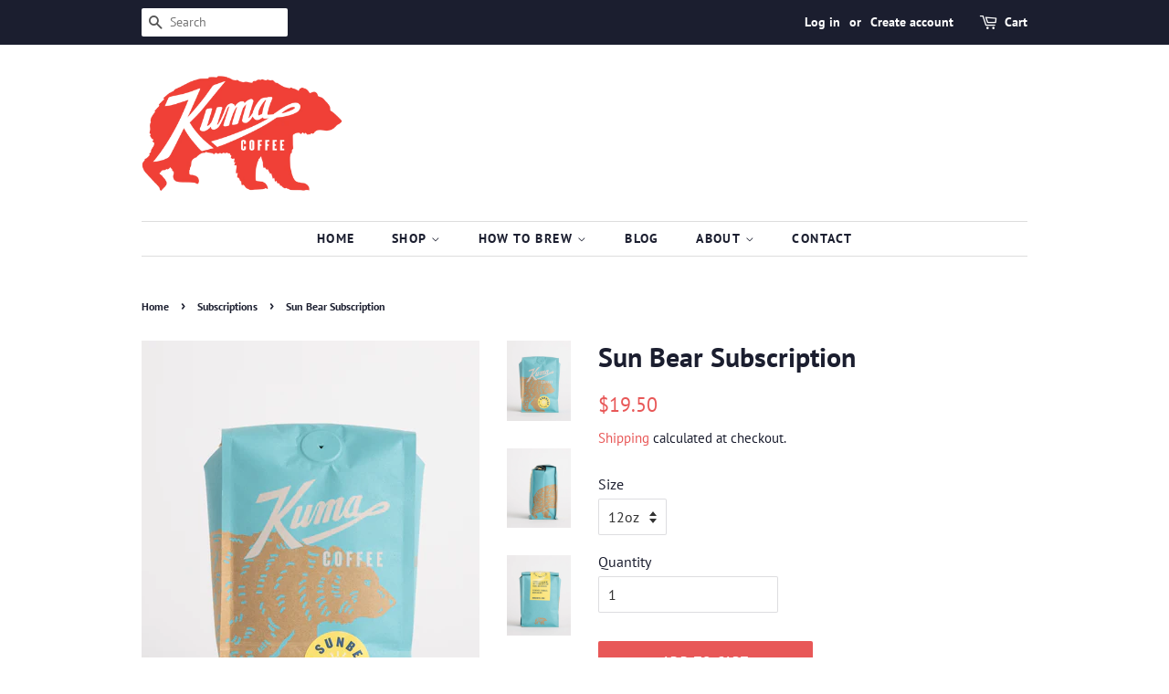

--- FILE ---
content_type: text/html; charset=utf-8
request_url: https://www.kumacoffee.com/collections/subscriptions/products/sun-bear-subscription
body_size: 26452
content:
<!DOCTYPE html>                                                                                                                                                                                                                                                                                                                                                                                                                                                                                                                                                                                                                                                                                                                                                                                                                                                                                                                                                                                                   <!doctype html>
<html class="no-js">
<head>
  <!-- Basic page needs ================================================== -->
  <meta charset="utf-8">
  <meta http-equiv="X-UA-Compatible" content="IE=edge,chrome=1">

  
  <link rel="shortcut icon" href="//www.kumacoffee.com/cdn/shop/files/Artboard_1-102_69f460e9-dfb6-4ac1-a564-1da740ee7abf_32x32.png?v=1620517754" type="image/png" />
  

  <!-- Title and description ================================================== -->
  <title>
  Sun Bear Subscription &ndash; Kuma Coffee
  </title>

  
  <meta name="description" content="This blend is comprised of Central American and African coffees whose flavors stand out in an iced drink. Look for notes of chocolate, berries, and grapes!">
  

  <!-- Social meta ================================================== -->
  <!-- /snippets/social-meta-tags.liquid -->




<meta property="og:site_name" content="Kuma Coffee">
<meta property="og:url" content="https://www.kumacoffee.com/products/sun-bear-subscription">
<meta property="og:title" content="Sun Bear Subscription">
<meta property="og:type" content="product">
<meta property="og:description" content="This blend is comprised of Central American and African coffees whose flavors stand out in an iced drink. Look for notes of chocolate, berries, and grapes!">

  <meta property="og:price:amount" content="19.50">
  <meta property="og:price:currency" content="USD">

<meta property="og:image" content="http://www.kumacoffee.com/cdn/shop/products/New_labels_Shopify_046_4be50be5-02b2-4f6b-81d2-35255eec2951_1200x1200.jpg?v=1687299639"><meta property="og:image" content="http://www.kumacoffee.com/cdn/shop/files/New_labels_Shopify_049_eafd7798-c12f-4b95-bc38-8503670fe8c6_1200x1200.jpg?v=1687299679"><meta property="og:image" content="http://www.kumacoffee.com/cdn/shop/files/New_labels_Shopify_048_a5457717-e9be-482a-a6e0-53703fdf44f9_1200x1200.jpg?v=1687299679">
<meta property="og:image:secure_url" content="https://www.kumacoffee.com/cdn/shop/products/New_labels_Shopify_046_4be50be5-02b2-4f6b-81d2-35255eec2951_1200x1200.jpg?v=1687299639"><meta property="og:image:secure_url" content="https://www.kumacoffee.com/cdn/shop/files/New_labels_Shopify_049_eafd7798-c12f-4b95-bc38-8503670fe8c6_1200x1200.jpg?v=1687299679"><meta property="og:image:secure_url" content="https://www.kumacoffee.com/cdn/shop/files/New_labels_Shopify_048_a5457717-e9be-482a-a6e0-53703fdf44f9_1200x1200.jpg?v=1687299679">


  <meta name="twitter:site" content="@kumacoffee">

<meta name="twitter:card" content="summary_large_image">
<meta name="twitter:title" content="Sun Bear Subscription">
<meta name="twitter:description" content="This blend is comprised of Central American and African coffees whose flavors stand out in an iced drink. Look for notes of chocolate, berries, and grapes!">


  <!-- Helpers ================================================== -->
  <link rel="canonical" href="https://www.kumacoffee.com/products/sun-bear-subscription">
  <meta name="viewport" content="width=device-width,initial-scale=1">
  <meta name="theme-color" content="#e85858">

  <!-- CSS ================================================== -->
  <link href="//www.kumacoffee.com/cdn/shop/t/23/assets/timber.scss.css?v=18810378017810795431764194873" rel="stylesheet" type="text/css" media="all" />
  <link href="//www.kumacoffee.com/cdn/shop/t/23/assets/theme.scss.css?v=183067686479090998161764194873" rel="stylesheet" type="text/css" media="all" />

  <script>
    window.theme = window.theme || {};

    var theme = {
      strings: {
        addToCart: "Add to Cart",
        soldOut: "Sold Out",
        unavailable: "Unavailable",
        zoomClose: "Close (Esc)",
        zoomPrev: "Previous (Left arrow key)",
        zoomNext: "Next (Right arrow key)",
        addressError: "Error looking up that address",
        addressNoResults: "No results for that address",
        addressQueryLimit: "You have exceeded the Google API usage limit. Consider upgrading to a \u003ca href=\"https:\/\/developers.google.com\/maps\/premium\/usage-limits\"\u003ePremium Plan\u003c\/a\u003e.",
        authError: "There was a problem authenticating your Google Maps API Key."
      },
      settings: {
        // Adding some settings to allow the editor to update correctly when they are changed
        enableWideLayout: false,
        typeAccentTransform: true,
        typeAccentSpacing: true,
        baseFontSize: '16px',
        headerBaseFontSize: '30px',
        accentFontSize: '14px'
      },
      variables: {
        mediaQueryMedium: 'screen and (max-width: 768px)',
        bpSmall: false
      },
      moneyFormat: "${{amount}}"
    }

    document.documentElement.className = document.documentElement.className.replace('no-js', 'supports-js');
  </script>

  <!-- Header hook for plugins ================================================== -->
  <script>window.performance && window.performance.mark && window.performance.mark('shopify.content_for_header.start');</script><meta id="shopify-digital-wallet" name="shopify-digital-wallet" content="/1139222/digital_wallets/dialog">
<meta name="shopify-checkout-api-token" content="8f22b0186c90474c0e4a65d54a59eb00">
<meta id="in-context-paypal-metadata" data-shop-id="1139222" data-venmo-supported="false" data-environment="production" data-locale="en_US" data-paypal-v4="true" data-currency="USD">
<link rel="alternate" type="application/json+oembed" href="https://www.kumacoffee.com/products/sun-bear-subscription.oembed">
<script async="async" src="/checkouts/internal/preloads.js?locale=en-US"></script>
<link rel="preconnect" href="https://shop.app" crossorigin="anonymous">
<script async="async" src="https://shop.app/checkouts/internal/preloads.js?locale=en-US&shop_id=1139222" crossorigin="anonymous"></script>
<script id="apple-pay-shop-capabilities" type="application/json">{"shopId":1139222,"countryCode":"US","currencyCode":"USD","merchantCapabilities":["supports3DS"],"merchantId":"gid:\/\/shopify\/Shop\/1139222","merchantName":"Kuma Coffee","requiredBillingContactFields":["postalAddress","email"],"requiredShippingContactFields":["postalAddress","email"],"shippingType":"shipping","supportedNetworks":["visa","masterCard","amex","discover","elo","jcb"],"total":{"type":"pending","label":"Kuma Coffee","amount":"1.00"},"shopifyPaymentsEnabled":true,"supportsSubscriptions":true}</script>
<script id="shopify-features" type="application/json">{"accessToken":"8f22b0186c90474c0e4a65d54a59eb00","betas":["rich-media-storefront-analytics"],"domain":"www.kumacoffee.com","predictiveSearch":true,"shopId":1139222,"locale":"en"}</script>
<script>var Shopify = Shopify || {};
Shopify.shop = "kuma-coffee.myshopify.com";
Shopify.locale = "en";
Shopify.currency = {"active":"USD","rate":"1.0"};
Shopify.country = "US";
Shopify.theme = {"name":"ITG Minmal (31\/01)","id":139835605228,"schema_name":"Minimal","schema_version":"11.7.13","theme_store_id":null,"role":"main"};
Shopify.theme.handle = "null";
Shopify.theme.style = {"id":null,"handle":null};
Shopify.cdnHost = "www.kumacoffee.com/cdn";
Shopify.routes = Shopify.routes || {};
Shopify.routes.root = "/";</script>
<script type="module">!function(o){(o.Shopify=o.Shopify||{}).modules=!0}(window);</script>
<script>!function(o){function n(){var o=[];function n(){o.push(Array.prototype.slice.apply(arguments))}return n.q=o,n}var t=o.Shopify=o.Shopify||{};t.loadFeatures=n(),t.autoloadFeatures=n()}(window);</script>
<script>
  window.ShopifyPay = window.ShopifyPay || {};
  window.ShopifyPay.apiHost = "shop.app\/pay";
  window.ShopifyPay.redirectState = null;
</script>
<script id="shop-js-analytics" type="application/json">{"pageType":"product"}</script>
<script defer="defer" async type="module" src="//www.kumacoffee.com/cdn/shopifycloud/shop-js/modules/v2/client.init-shop-cart-sync_BN7fPSNr.en.esm.js"></script>
<script defer="defer" async type="module" src="//www.kumacoffee.com/cdn/shopifycloud/shop-js/modules/v2/chunk.common_Cbph3Kss.esm.js"></script>
<script defer="defer" async type="module" src="//www.kumacoffee.com/cdn/shopifycloud/shop-js/modules/v2/chunk.modal_DKumMAJ1.esm.js"></script>
<script type="module">
  await import("//www.kumacoffee.com/cdn/shopifycloud/shop-js/modules/v2/client.init-shop-cart-sync_BN7fPSNr.en.esm.js");
await import("//www.kumacoffee.com/cdn/shopifycloud/shop-js/modules/v2/chunk.common_Cbph3Kss.esm.js");
await import("//www.kumacoffee.com/cdn/shopifycloud/shop-js/modules/v2/chunk.modal_DKumMAJ1.esm.js");

  window.Shopify.SignInWithShop?.initShopCartSync?.({"fedCMEnabled":true,"windoidEnabled":true});

</script>
<script>
  window.Shopify = window.Shopify || {};
  if (!window.Shopify.featureAssets) window.Shopify.featureAssets = {};
  window.Shopify.featureAssets['shop-js'] = {"shop-cart-sync":["modules/v2/client.shop-cart-sync_CJVUk8Jm.en.esm.js","modules/v2/chunk.common_Cbph3Kss.esm.js","modules/v2/chunk.modal_DKumMAJ1.esm.js"],"init-fed-cm":["modules/v2/client.init-fed-cm_7Fvt41F4.en.esm.js","modules/v2/chunk.common_Cbph3Kss.esm.js","modules/v2/chunk.modal_DKumMAJ1.esm.js"],"init-shop-email-lookup-coordinator":["modules/v2/client.init-shop-email-lookup-coordinator_Cc088_bR.en.esm.js","modules/v2/chunk.common_Cbph3Kss.esm.js","modules/v2/chunk.modal_DKumMAJ1.esm.js"],"init-windoid":["modules/v2/client.init-windoid_hPopwJRj.en.esm.js","modules/v2/chunk.common_Cbph3Kss.esm.js","modules/v2/chunk.modal_DKumMAJ1.esm.js"],"shop-button":["modules/v2/client.shop-button_B0jaPSNF.en.esm.js","modules/v2/chunk.common_Cbph3Kss.esm.js","modules/v2/chunk.modal_DKumMAJ1.esm.js"],"shop-cash-offers":["modules/v2/client.shop-cash-offers_DPIskqss.en.esm.js","modules/v2/chunk.common_Cbph3Kss.esm.js","modules/v2/chunk.modal_DKumMAJ1.esm.js"],"shop-toast-manager":["modules/v2/client.shop-toast-manager_CK7RT69O.en.esm.js","modules/v2/chunk.common_Cbph3Kss.esm.js","modules/v2/chunk.modal_DKumMAJ1.esm.js"],"init-shop-cart-sync":["modules/v2/client.init-shop-cart-sync_BN7fPSNr.en.esm.js","modules/v2/chunk.common_Cbph3Kss.esm.js","modules/v2/chunk.modal_DKumMAJ1.esm.js"],"init-customer-accounts-sign-up":["modules/v2/client.init-customer-accounts-sign-up_CfPf4CXf.en.esm.js","modules/v2/client.shop-login-button_DeIztwXF.en.esm.js","modules/v2/chunk.common_Cbph3Kss.esm.js","modules/v2/chunk.modal_DKumMAJ1.esm.js"],"pay-button":["modules/v2/client.pay-button_CgIwFSYN.en.esm.js","modules/v2/chunk.common_Cbph3Kss.esm.js","modules/v2/chunk.modal_DKumMAJ1.esm.js"],"init-customer-accounts":["modules/v2/client.init-customer-accounts_DQ3x16JI.en.esm.js","modules/v2/client.shop-login-button_DeIztwXF.en.esm.js","modules/v2/chunk.common_Cbph3Kss.esm.js","modules/v2/chunk.modal_DKumMAJ1.esm.js"],"avatar":["modules/v2/client.avatar_BTnouDA3.en.esm.js"],"init-shop-for-new-customer-accounts":["modules/v2/client.init-shop-for-new-customer-accounts_CsZy_esa.en.esm.js","modules/v2/client.shop-login-button_DeIztwXF.en.esm.js","modules/v2/chunk.common_Cbph3Kss.esm.js","modules/v2/chunk.modal_DKumMAJ1.esm.js"],"shop-follow-button":["modules/v2/client.shop-follow-button_BRMJjgGd.en.esm.js","modules/v2/chunk.common_Cbph3Kss.esm.js","modules/v2/chunk.modal_DKumMAJ1.esm.js"],"checkout-modal":["modules/v2/client.checkout-modal_B9Drz_yf.en.esm.js","modules/v2/chunk.common_Cbph3Kss.esm.js","modules/v2/chunk.modal_DKumMAJ1.esm.js"],"shop-login-button":["modules/v2/client.shop-login-button_DeIztwXF.en.esm.js","modules/v2/chunk.common_Cbph3Kss.esm.js","modules/v2/chunk.modal_DKumMAJ1.esm.js"],"lead-capture":["modules/v2/client.lead-capture_DXYzFM3R.en.esm.js","modules/v2/chunk.common_Cbph3Kss.esm.js","modules/v2/chunk.modal_DKumMAJ1.esm.js"],"shop-login":["modules/v2/client.shop-login_CA5pJqmO.en.esm.js","modules/v2/chunk.common_Cbph3Kss.esm.js","modules/v2/chunk.modal_DKumMAJ1.esm.js"],"payment-terms":["modules/v2/client.payment-terms_BxzfvcZJ.en.esm.js","modules/v2/chunk.common_Cbph3Kss.esm.js","modules/v2/chunk.modal_DKumMAJ1.esm.js"]};
</script>
<script>(function() {
  var isLoaded = false;
  function asyncLoad() {
    if (isLoaded) return;
    isLoaded = true;
    var urls = ["https:\/\/chimpstatic.com\/mcjs-connected\/js\/users\/f1d571456cdc7e1687580ab80\/60d101ed4c9038b2093f892c6.js?shop=kuma-coffee.myshopify.com","https:\/\/static.rechargecdn.com\/assets\/js\/widget.min.js?shop=kuma-coffee.myshopify.com","https:\/\/cdn.hextom.com\/js\/quickannouncementbar.js?shop=kuma-coffee.myshopify.com"];
    for (var i = 0; i < urls.length; i++) {
      var s = document.createElement('script');
      s.type = 'text/javascript';
      s.async = true;
      s.src = urls[i];
      var x = document.getElementsByTagName('script')[0];
      x.parentNode.insertBefore(s, x);
    }
  };
  if(window.attachEvent) {
    window.attachEvent('onload', asyncLoad);
  } else {
    window.addEventListener('load', asyncLoad, false);
  }
})();</script>
<script id="__st">var __st={"a":1139222,"offset":-28800,"reqid":"1ec9a90b-8e21-4eee-975c-9b1f413f52cf-1769778728","pageurl":"www.kumacoffee.com\/collections\/subscriptions\/products\/sun-bear-subscription","u":"ecb1e6a936e3","p":"product","rtyp":"product","rid":7631259664620};</script>
<script>window.ShopifyPaypalV4VisibilityTracking = true;</script>
<script id="captcha-bootstrap">!function(){'use strict';const t='contact',e='account',n='new_comment',o=[[t,t],['blogs',n],['comments',n],[t,'customer']],c=[[e,'customer_login'],[e,'guest_login'],[e,'recover_customer_password'],[e,'create_customer']],r=t=>t.map((([t,e])=>`form[action*='/${t}']:not([data-nocaptcha='true']) input[name='form_type'][value='${e}']`)).join(','),a=t=>()=>t?[...document.querySelectorAll(t)].map((t=>t.form)):[];function s(){const t=[...o],e=r(t);return a(e)}const i='password',u='form_key',d=['recaptcha-v3-token','g-recaptcha-response','h-captcha-response',i],f=()=>{try{return window.sessionStorage}catch{return}},m='__shopify_v',_=t=>t.elements[u];function p(t,e,n=!1){try{const o=window.sessionStorage,c=JSON.parse(o.getItem(e)),{data:r}=function(t){const{data:e,action:n}=t;return t[m]||n?{data:e,action:n}:{data:t,action:n}}(c);for(const[e,n]of Object.entries(r))t.elements[e]&&(t.elements[e].value=n);n&&o.removeItem(e)}catch(o){console.error('form repopulation failed',{error:o})}}const l='form_type',E='cptcha';function T(t){t.dataset[E]=!0}const w=window,h=w.document,L='Shopify',v='ce_forms',y='captcha';let A=!1;((t,e)=>{const n=(g='f06e6c50-85a8-45c8-87d0-21a2b65856fe',I='https://cdn.shopify.com/shopifycloud/storefront-forms-hcaptcha/ce_storefront_forms_captcha_hcaptcha.v1.5.2.iife.js',D={infoText:'Protected by hCaptcha',privacyText:'Privacy',termsText:'Terms'},(t,e,n)=>{const o=w[L][v],c=o.bindForm;if(c)return c(t,g,e,D).then(n);var r;o.q.push([[t,g,e,D],n]),r=I,A||(h.body.append(Object.assign(h.createElement('script'),{id:'captcha-provider',async:!0,src:r})),A=!0)});var g,I,D;w[L]=w[L]||{},w[L][v]=w[L][v]||{},w[L][v].q=[],w[L][y]=w[L][y]||{},w[L][y].protect=function(t,e){n(t,void 0,e),T(t)},Object.freeze(w[L][y]),function(t,e,n,w,h,L){const[v,y,A,g]=function(t,e,n){const i=e?o:[],u=t?c:[],d=[...i,...u],f=r(d),m=r(i),_=r(d.filter((([t,e])=>n.includes(e))));return[a(f),a(m),a(_),s()]}(w,h,L),I=t=>{const e=t.target;return e instanceof HTMLFormElement?e:e&&e.form},D=t=>v().includes(t);t.addEventListener('submit',(t=>{const e=I(t);if(!e)return;const n=D(e)&&!e.dataset.hcaptchaBound&&!e.dataset.recaptchaBound,o=_(e),c=g().includes(e)&&(!o||!o.value);(n||c)&&t.preventDefault(),c&&!n&&(function(t){try{if(!f())return;!function(t){const e=f();if(!e)return;const n=_(t);if(!n)return;const o=n.value;o&&e.removeItem(o)}(t);const e=Array.from(Array(32),(()=>Math.random().toString(36)[2])).join('');!function(t,e){_(t)||t.append(Object.assign(document.createElement('input'),{type:'hidden',name:u})),t.elements[u].value=e}(t,e),function(t,e){const n=f();if(!n)return;const o=[...t.querySelectorAll(`input[type='${i}']`)].map((({name:t})=>t)),c=[...d,...o],r={};for(const[a,s]of new FormData(t).entries())c.includes(a)||(r[a]=s);n.setItem(e,JSON.stringify({[m]:1,action:t.action,data:r}))}(t,e)}catch(e){console.error('failed to persist form',e)}}(e),e.submit())}));const S=(t,e)=>{t&&!t.dataset[E]&&(n(t,e.some((e=>e===t))),T(t))};for(const o of['focusin','change'])t.addEventListener(o,(t=>{const e=I(t);D(e)&&S(e,y())}));const B=e.get('form_key'),M=e.get(l),P=B&&M;t.addEventListener('DOMContentLoaded',(()=>{const t=y();if(P)for(const e of t)e.elements[l].value===M&&p(e,B);[...new Set([...A(),...v().filter((t=>'true'===t.dataset.shopifyCaptcha))])].forEach((e=>S(e,t)))}))}(h,new URLSearchParams(w.location.search),n,t,e,['guest_login'])})(!0,!1)}();</script>
<script integrity="sha256-4kQ18oKyAcykRKYeNunJcIwy7WH5gtpwJnB7kiuLZ1E=" data-source-attribution="shopify.loadfeatures" defer="defer" src="//www.kumacoffee.com/cdn/shopifycloud/storefront/assets/storefront/load_feature-a0a9edcb.js" crossorigin="anonymous"></script>
<script crossorigin="anonymous" defer="defer" src="//www.kumacoffee.com/cdn/shopifycloud/storefront/assets/shopify_pay/storefront-65b4c6d7.js?v=20250812"></script>
<script data-source-attribution="shopify.dynamic_checkout.dynamic.init">var Shopify=Shopify||{};Shopify.PaymentButton=Shopify.PaymentButton||{isStorefrontPortableWallets:!0,init:function(){window.Shopify.PaymentButton.init=function(){};var t=document.createElement("script");t.src="https://www.kumacoffee.com/cdn/shopifycloud/portable-wallets/latest/portable-wallets.en.js",t.type="module",document.head.appendChild(t)}};
</script>
<script data-source-attribution="shopify.dynamic_checkout.buyer_consent">
  function portableWalletsHideBuyerConsent(e){var t=document.getElementById("shopify-buyer-consent"),n=document.getElementById("shopify-subscription-policy-button");t&&n&&(t.classList.add("hidden"),t.setAttribute("aria-hidden","true"),n.removeEventListener("click",e))}function portableWalletsShowBuyerConsent(e){var t=document.getElementById("shopify-buyer-consent"),n=document.getElementById("shopify-subscription-policy-button");t&&n&&(t.classList.remove("hidden"),t.removeAttribute("aria-hidden"),n.addEventListener("click",e))}window.Shopify?.PaymentButton&&(window.Shopify.PaymentButton.hideBuyerConsent=portableWalletsHideBuyerConsent,window.Shopify.PaymentButton.showBuyerConsent=portableWalletsShowBuyerConsent);
</script>
<script data-source-attribution="shopify.dynamic_checkout.cart.bootstrap">document.addEventListener("DOMContentLoaded",(function(){function t(){return document.querySelector("shopify-accelerated-checkout-cart, shopify-accelerated-checkout")}if(t())Shopify.PaymentButton.init();else{new MutationObserver((function(e,n){t()&&(Shopify.PaymentButton.init(),n.disconnect())})).observe(document.body,{childList:!0,subtree:!0})}}));
</script>
<link id="shopify-accelerated-checkout-styles" rel="stylesheet" media="screen" href="https://www.kumacoffee.com/cdn/shopifycloud/portable-wallets/latest/accelerated-checkout-backwards-compat.css" crossorigin="anonymous">
<style id="shopify-accelerated-checkout-cart">
        #shopify-buyer-consent {
  margin-top: 1em;
  display: inline-block;
  width: 100%;
}

#shopify-buyer-consent.hidden {
  display: none;
}

#shopify-subscription-policy-button {
  background: none;
  border: none;
  padding: 0;
  text-decoration: underline;
  font-size: inherit;
  cursor: pointer;
}

#shopify-subscription-policy-button::before {
  box-shadow: none;
}

      </style>

<script>window.performance && window.performance.mark && window.performance.mark('shopify.content_for_header.end');</script>

  <script src="//www.kumacoffee.com/cdn/shop/t/23/assets/jquery-2.2.3.min.js?v=58211863146907186831706708382" type="text/javascript"></script>

  <script src="//www.kumacoffee.com/cdn/shop/t/23/assets/lazysizes.min.js?v=155223123402716617051706708382" async="async"></script>

  
  
  
 <!-- Global site tag (gtag.js) - Google Ads: 1010044704 --> <script async src="https://www.googletagmanager.com/gtag/js?id=AW-1010044704"></script> <script> window.dataLayer = window.dataLayer || []; function gtag(){dataLayer.push(arguments);} gtag('js', new Date()); gtag('config', 'AW-1010044704'); </script>
  
  <!-- START Google Ads dynamic remarketing by DigitalDarts.com.au v1.3 -->
<!-- Global site tag (gtag.js) - Google Analytics -->
<script async src="https://www.googletagmanager.com/gtag/js?id=UA-22416371-1"></script>
<script>
  window.dataLayer = window.dataLayer || [];
  function gtag(){dataLayer.push(arguments);}
  gtag('js', new Date());
  gtag('config', 'UA-22416371-1', { 'send_page_view': false, 'custom_map': {'dimension1': 'ecomm_prodid', 'dimension2': 'ecomm_pagetype', 'dimension3': 'ecomm_totalvalue'} });
  gtag('config', 'AW-1010044704');
</script>

<script>
  gtag('event', 'Dynamic Remarketing', { 'ecomm_pagetype': 'product', 'ecomm_prodid': 'shopify_US_7631259664620_42764249006316', 'ecomm_totalvalue': 19.50, 'non_interaction': true });
</script>
<!-- END Google Ads dynamic remarketing by DigitalDarts.com.au -->



<link href="https://monorail-edge.shopifysvc.com" rel="dns-prefetch">
<script>(function(){if ("sendBeacon" in navigator && "performance" in window) {try {var session_token_from_headers = performance.getEntriesByType('navigation')[0].serverTiming.find(x => x.name == '_s').description;} catch {var session_token_from_headers = undefined;}var session_cookie_matches = document.cookie.match(/_shopify_s=([^;]*)/);var session_token_from_cookie = session_cookie_matches && session_cookie_matches.length === 2 ? session_cookie_matches[1] : "";var session_token = session_token_from_headers || session_token_from_cookie || "";function handle_abandonment_event(e) {var entries = performance.getEntries().filter(function(entry) {return /monorail-edge.shopifysvc.com/.test(entry.name);});if (!window.abandonment_tracked && entries.length === 0) {window.abandonment_tracked = true;var currentMs = Date.now();var navigation_start = performance.timing.navigationStart;var payload = {shop_id: 1139222,url: window.location.href,navigation_start,duration: currentMs - navigation_start,session_token,page_type: "product"};window.navigator.sendBeacon("https://monorail-edge.shopifysvc.com/v1/produce", JSON.stringify({schema_id: "online_store_buyer_site_abandonment/1.1",payload: payload,metadata: {event_created_at_ms: currentMs,event_sent_at_ms: currentMs}}));}}window.addEventListener('pagehide', handle_abandonment_event);}}());</script>
<script id="web-pixels-manager-setup">(function e(e,d,r,n,o){if(void 0===o&&(o={}),!Boolean(null===(a=null===(i=window.Shopify)||void 0===i?void 0:i.analytics)||void 0===a?void 0:a.replayQueue)){var i,a;window.Shopify=window.Shopify||{};var t=window.Shopify;t.analytics=t.analytics||{};var s=t.analytics;s.replayQueue=[],s.publish=function(e,d,r){return s.replayQueue.push([e,d,r]),!0};try{self.performance.mark("wpm:start")}catch(e){}var l=function(){var e={modern:/Edge?\/(1{2}[4-9]|1[2-9]\d|[2-9]\d{2}|\d{4,})\.\d+(\.\d+|)|Firefox\/(1{2}[4-9]|1[2-9]\d|[2-9]\d{2}|\d{4,})\.\d+(\.\d+|)|Chrom(ium|e)\/(9{2}|\d{3,})\.\d+(\.\d+|)|(Maci|X1{2}).+ Version\/(15\.\d+|(1[6-9]|[2-9]\d|\d{3,})\.\d+)([,.]\d+|)( \(\w+\)|)( Mobile\/\w+|) Safari\/|Chrome.+OPR\/(9{2}|\d{3,})\.\d+\.\d+|(CPU[ +]OS|iPhone[ +]OS|CPU[ +]iPhone|CPU IPhone OS|CPU iPad OS)[ +]+(15[._]\d+|(1[6-9]|[2-9]\d|\d{3,})[._]\d+)([._]\d+|)|Android:?[ /-](13[3-9]|1[4-9]\d|[2-9]\d{2}|\d{4,})(\.\d+|)(\.\d+|)|Android.+Firefox\/(13[5-9]|1[4-9]\d|[2-9]\d{2}|\d{4,})\.\d+(\.\d+|)|Android.+Chrom(ium|e)\/(13[3-9]|1[4-9]\d|[2-9]\d{2}|\d{4,})\.\d+(\.\d+|)|SamsungBrowser\/([2-9]\d|\d{3,})\.\d+/,legacy:/Edge?\/(1[6-9]|[2-9]\d|\d{3,})\.\d+(\.\d+|)|Firefox\/(5[4-9]|[6-9]\d|\d{3,})\.\d+(\.\d+|)|Chrom(ium|e)\/(5[1-9]|[6-9]\d|\d{3,})\.\d+(\.\d+|)([\d.]+$|.*Safari\/(?![\d.]+ Edge\/[\d.]+$))|(Maci|X1{2}).+ Version\/(10\.\d+|(1[1-9]|[2-9]\d|\d{3,})\.\d+)([,.]\d+|)( \(\w+\)|)( Mobile\/\w+|) Safari\/|Chrome.+OPR\/(3[89]|[4-9]\d|\d{3,})\.\d+\.\d+|(CPU[ +]OS|iPhone[ +]OS|CPU[ +]iPhone|CPU IPhone OS|CPU iPad OS)[ +]+(10[._]\d+|(1[1-9]|[2-9]\d|\d{3,})[._]\d+)([._]\d+|)|Android:?[ /-](13[3-9]|1[4-9]\d|[2-9]\d{2}|\d{4,})(\.\d+|)(\.\d+|)|Mobile Safari.+OPR\/([89]\d|\d{3,})\.\d+\.\d+|Android.+Firefox\/(13[5-9]|1[4-9]\d|[2-9]\d{2}|\d{4,})\.\d+(\.\d+|)|Android.+Chrom(ium|e)\/(13[3-9]|1[4-9]\d|[2-9]\d{2}|\d{4,})\.\d+(\.\d+|)|Android.+(UC? ?Browser|UCWEB|U3)[ /]?(15\.([5-9]|\d{2,})|(1[6-9]|[2-9]\d|\d{3,})\.\d+)\.\d+|SamsungBrowser\/(5\.\d+|([6-9]|\d{2,})\.\d+)|Android.+MQ{2}Browser\/(14(\.(9|\d{2,})|)|(1[5-9]|[2-9]\d|\d{3,})(\.\d+|))(\.\d+|)|K[Aa][Ii]OS\/(3\.\d+|([4-9]|\d{2,})\.\d+)(\.\d+|)/},d=e.modern,r=e.legacy,n=navigator.userAgent;return n.match(d)?"modern":n.match(r)?"legacy":"unknown"}(),u="modern"===l?"modern":"legacy",c=(null!=n?n:{modern:"",legacy:""})[u],f=function(e){return[e.baseUrl,"/wpm","/b",e.hashVersion,"modern"===e.buildTarget?"m":"l",".js"].join("")}({baseUrl:d,hashVersion:r,buildTarget:u}),m=function(e){var d=e.version,r=e.bundleTarget,n=e.surface,o=e.pageUrl,i=e.monorailEndpoint;return{emit:function(e){var a=e.status,t=e.errorMsg,s=(new Date).getTime(),l=JSON.stringify({metadata:{event_sent_at_ms:s},events:[{schema_id:"web_pixels_manager_load/3.1",payload:{version:d,bundle_target:r,page_url:o,status:a,surface:n,error_msg:t},metadata:{event_created_at_ms:s}}]});if(!i)return console&&console.warn&&console.warn("[Web Pixels Manager] No Monorail endpoint provided, skipping logging."),!1;try{return self.navigator.sendBeacon.bind(self.navigator)(i,l)}catch(e){}var u=new XMLHttpRequest;try{return u.open("POST",i,!0),u.setRequestHeader("Content-Type","text/plain"),u.send(l),!0}catch(e){return console&&console.warn&&console.warn("[Web Pixels Manager] Got an unhandled error while logging to Monorail."),!1}}}}({version:r,bundleTarget:l,surface:e.surface,pageUrl:self.location.href,monorailEndpoint:e.monorailEndpoint});try{o.browserTarget=l,function(e){var d=e.src,r=e.async,n=void 0===r||r,o=e.onload,i=e.onerror,a=e.sri,t=e.scriptDataAttributes,s=void 0===t?{}:t,l=document.createElement("script"),u=document.querySelector("head"),c=document.querySelector("body");if(l.async=n,l.src=d,a&&(l.integrity=a,l.crossOrigin="anonymous"),s)for(var f in s)if(Object.prototype.hasOwnProperty.call(s,f))try{l.dataset[f]=s[f]}catch(e){}if(o&&l.addEventListener("load",o),i&&l.addEventListener("error",i),u)u.appendChild(l);else{if(!c)throw new Error("Did not find a head or body element to append the script");c.appendChild(l)}}({src:f,async:!0,onload:function(){if(!function(){var e,d;return Boolean(null===(d=null===(e=window.Shopify)||void 0===e?void 0:e.analytics)||void 0===d?void 0:d.initialized)}()){var d=window.webPixelsManager.init(e)||void 0;if(d){var r=window.Shopify.analytics;r.replayQueue.forEach((function(e){var r=e[0],n=e[1],o=e[2];d.publishCustomEvent(r,n,o)})),r.replayQueue=[],r.publish=d.publishCustomEvent,r.visitor=d.visitor,r.initialized=!0}}},onerror:function(){return m.emit({status:"failed",errorMsg:"".concat(f," has failed to load")})},sri:function(e){var d=/^sha384-[A-Za-z0-9+/=]+$/;return"string"==typeof e&&d.test(e)}(c)?c:"",scriptDataAttributes:o}),m.emit({status:"loading"})}catch(e){m.emit({status:"failed",errorMsg:(null==e?void 0:e.message)||"Unknown error"})}}})({shopId: 1139222,storefrontBaseUrl: "https://www.kumacoffee.com",extensionsBaseUrl: "https://extensions.shopifycdn.com/cdn/shopifycloud/web-pixels-manager",monorailEndpoint: "https://monorail-edge.shopifysvc.com/unstable/produce_batch",surface: "storefront-renderer",enabledBetaFlags: ["2dca8a86"],webPixelsConfigList: [{"id":"73466092","eventPayloadVersion":"v1","runtimeContext":"LAX","scriptVersion":"1","type":"CUSTOM","privacyPurposes":["ANALYTICS"],"name":"Google Analytics tag (migrated)"},{"id":"shopify-app-pixel","configuration":"{}","eventPayloadVersion":"v1","runtimeContext":"STRICT","scriptVersion":"0450","apiClientId":"shopify-pixel","type":"APP","privacyPurposes":["ANALYTICS","MARKETING"]},{"id":"shopify-custom-pixel","eventPayloadVersion":"v1","runtimeContext":"LAX","scriptVersion":"0450","apiClientId":"shopify-pixel","type":"CUSTOM","privacyPurposes":["ANALYTICS","MARKETING"]}],isMerchantRequest: false,initData: {"shop":{"name":"Kuma Coffee","paymentSettings":{"currencyCode":"USD"},"myshopifyDomain":"kuma-coffee.myshopify.com","countryCode":"US","storefrontUrl":"https:\/\/www.kumacoffee.com"},"customer":null,"cart":null,"checkout":null,"productVariants":[{"price":{"amount":19.5,"currencyCode":"USD"},"product":{"title":"Sun Bear Subscription","vendor":"Kuma Coffee","id":"7631259664620","untranslatedTitle":"Sun Bear Subscription","url":"\/products\/sun-bear-subscription","type":"Whole Bean Coffee"},"id":"42764249006316","image":{"src":"\/\/www.kumacoffee.com\/cdn\/shop\/products\/New_labels_Shopify_046_4be50be5-02b2-4f6b-81d2-35255eec2951.jpg?v=1687299639"},"sku":"","title":"12oz","untranslatedTitle":"12oz"},{"price":{"amount":65.0,"currencyCode":"USD"},"product":{"title":"Sun Bear Subscription","vendor":"Kuma Coffee","id":"7631259664620","untranslatedTitle":"Sun Bear Subscription","url":"\/products\/sun-bear-subscription","type":"Whole Bean Coffee"},"id":"42764249039084","image":{"src":"\/\/www.kumacoffee.com\/cdn\/shop\/products\/New_labels_Shopify_050_eb6eecfc-f850-42a0-a252-076bcbde8162.jpg?v=1687299678"},"sku":null,"title":"2.5lb","untranslatedTitle":"2.5lb"},{"price":{"amount":128.0,"currencyCode":"USD"},"product":{"title":"Sun Bear Subscription","vendor":"Kuma Coffee","id":"7631259664620","untranslatedTitle":"Sun Bear Subscription","url":"\/products\/sun-bear-subscription","type":"Whole Bean Coffee"},"id":"42764249071852","image":{"src":"\/\/www.kumacoffee.com\/cdn\/shop\/products\/New_labels_Shopify_051_06f8ef60-154c-44c2-9f77-a57123f14865.jpg?v=1687299678"},"sku":null,"title":"5lb","untranslatedTitle":"5lb"}],"purchasingCompany":null},},"https://www.kumacoffee.com/cdn","1d2a099fw23dfb22ep557258f5m7a2edbae",{"modern":"","legacy":""},{"shopId":"1139222","storefrontBaseUrl":"https:\/\/www.kumacoffee.com","extensionBaseUrl":"https:\/\/extensions.shopifycdn.com\/cdn\/shopifycloud\/web-pixels-manager","surface":"storefront-renderer","enabledBetaFlags":"[\"2dca8a86\"]","isMerchantRequest":"false","hashVersion":"1d2a099fw23dfb22ep557258f5m7a2edbae","publish":"custom","events":"[[\"page_viewed\",{}],[\"product_viewed\",{\"productVariant\":{\"price\":{\"amount\":19.5,\"currencyCode\":\"USD\"},\"product\":{\"title\":\"Sun Bear Subscription\",\"vendor\":\"Kuma Coffee\",\"id\":\"7631259664620\",\"untranslatedTitle\":\"Sun Bear Subscription\",\"url\":\"\/products\/sun-bear-subscription\",\"type\":\"Whole Bean Coffee\"},\"id\":\"42764249006316\",\"image\":{\"src\":\"\/\/www.kumacoffee.com\/cdn\/shop\/products\/New_labels_Shopify_046_4be50be5-02b2-4f6b-81d2-35255eec2951.jpg?v=1687299639\"},\"sku\":\"\",\"title\":\"12oz\",\"untranslatedTitle\":\"12oz\"}}]]"});</script><script>
  window.ShopifyAnalytics = window.ShopifyAnalytics || {};
  window.ShopifyAnalytics.meta = window.ShopifyAnalytics.meta || {};
  window.ShopifyAnalytics.meta.currency = 'USD';
  var meta = {"product":{"id":7631259664620,"gid":"gid:\/\/shopify\/Product\/7631259664620","vendor":"Kuma Coffee","type":"Whole Bean Coffee","handle":"sun-bear-subscription","variants":[{"id":42764249006316,"price":1950,"name":"Sun Bear Subscription - 12oz","public_title":"12oz","sku":""},{"id":42764249039084,"price":6500,"name":"Sun Bear Subscription - 2.5lb","public_title":"2.5lb","sku":null},{"id":42764249071852,"price":12800,"name":"Sun Bear Subscription - 5lb","public_title":"5lb","sku":null}],"remote":false},"page":{"pageType":"product","resourceType":"product","resourceId":7631259664620,"requestId":"1ec9a90b-8e21-4eee-975c-9b1f413f52cf-1769778728"}};
  for (var attr in meta) {
    window.ShopifyAnalytics.meta[attr] = meta[attr];
  }
</script>
<script class="analytics">
  (function () {
    var customDocumentWrite = function(content) {
      var jquery = null;

      if (window.jQuery) {
        jquery = window.jQuery;
      } else if (window.Checkout && window.Checkout.$) {
        jquery = window.Checkout.$;
      }

      if (jquery) {
        jquery('body').append(content);
      }
    };

    var hasLoggedConversion = function(token) {
      if (token) {
        return document.cookie.indexOf('loggedConversion=' + token) !== -1;
      }
      return false;
    }

    var setCookieIfConversion = function(token) {
      if (token) {
        var twoMonthsFromNow = new Date(Date.now());
        twoMonthsFromNow.setMonth(twoMonthsFromNow.getMonth() + 2);

        document.cookie = 'loggedConversion=' + token + '; expires=' + twoMonthsFromNow;
      }
    }

    var trekkie = window.ShopifyAnalytics.lib = window.trekkie = window.trekkie || [];
    if (trekkie.integrations) {
      return;
    }
    trekkie.methods = [
      'identify',
      'page',
      'ready',
      'track',
      'trackForm',
      'trackLink'
    ];
    trekkie.factory = function(method) {
      return function() {
        var args = Array.prototype.slice.call(arguments);
        args.unshift(method);
        trekkie.push(args);
        return trekkie;
      };
    };
    for (var i = 0; i < trekkie.methods.length; i++) {
      var key = trekkie.methods[i];
      trekkie[key] = trekkie.factory(key);
    }
    trekkie.load = function(config) {
      trekkie.config = config || {};
      trekkie.config.initialDocumentCookie = document.cookie;
      var first = document.getElementsByTagName('script')[0];
      var script = document.createElement('script');
      script.type = 'text/javascript';
      script.onerror = function(e) {
        var scriptFallback = document.createElement('script');
        scriptFallback.type = 'text/javascript';
        scriptFallback.onerror = function(error) {
                var Monorail = {
      produce: function produce(monorailDomain, schemaId, payload) {
        var currentMs = new Date().getTime();
        var event = {
          schema_id: schemaId,
          payload: payload,
          metadata: {
            event_created_at_ms: currentMs,
            event_sent_at_ms: currentMs
          }
        };
        return Monorail.sendRequest("https://" + monorailDomain + "/v1/produce", JSON.stringify(event));
      },
      sendRequest: function sendRequest(endpointUrl, payload) {
        // Try the sendBeacon API
        if (window && window.navigator && typeof window.navigator.sendBeacon === 'function' && typeof window.Blob === 'function' && !Monorail.isIos12()) {
          var blobData = new window.Blob([payload], {
            type: 'text/plain'
          });

          if (window.navigator.sendBeacon(endpointUrl, blobData)) {
            return true;
          } // sendBeacon was not successful

        } // XHR beacon

        var xhr = new XMLHttpRequest();

        try {
          xhr.open('POST', endpointUrl);
          xhr.setRequestHeader('Content-Type', 'text/plain');
          xhr.send(payload);
        } catch (e) {
          console.log(e);
        }

        return false;
      },
      isIos12: function isIos12() {
        return window.navigator.userAgent.lastIndexOf('iPhone; CPU iPhone OS 12_') !== -1 || window.navigator.userAgent.lastIndexOf('iPad; CPU OS 12_') !== -1;
      }
    };
    Monorail.produce('monorail-edge.shopifysvc.com',
      'trekkie_storefront_load_errors/1.1',
      {shop_id: 1139222,
      theme_id: 139835605228,
      app_name: "storefront",
      context_url: window.location.href,
      source_url: "//www.kumacoffee.com/cdn/s/trekkie.storefront.c59ea00e0474b293ae6629561379568a2d7c4bba.min.js"});

        };
        scriptFallback.async = true;
        scriptFallback.src = '//www.kumacoffee.com/cdn/s/trekkie.storefront.c59ea00e0474b293ae6629561379568a2d7c4bba.min.js';
        first.parentNode.insertBefore(scriptFallback, first);
      };
      script.async = true;
      script.src = '//www.kumacoffee.com/cdn/s/trekkie.storefront.c59ea00e0474b293ae6629561379568a2d7c4bba.min.js';
      first.parentNode.insertBefore(script, first);
    };
    trekkie.load(
      {"Trekkie":{"appName":"storefront","development":false,"defaultAttributes":{"shopId":1139222,"isMerchantRequest":null,"themeId":139835605228,"themeCityHash":"1129960121768948653","contentLanguage":"en","currency":"USD","eventMetadataId":"7bd31b3c-1dfc-4d62-992d-2e70bb00fb5a"},"isServerSideCookieWritingEnabled":true,"monorailRegion":"shop_domain","enabledBetaFlags":["65f19447","b5387b81"]},"Session Attribution":{},"S2S":{"facebookCapiEnabled":false,"source":"trekkie-storefront-renderer","apiClientId":580111}}
    );

    var loaded = false;
    trekkie.ready(function() {
      if (loaded) return;
      loaded = true;

      window.ShopifyAnalytics.lib = window.trekkie;

      var originalDocumentWrite = document.write;
      document.write = customDocumentWrite;
      try { window.ShopifyAnalytics.merchantGoogleAnalytics.call(this); } catch(error) {};
      document.write = originalDocumentWrite;

      window.ShopifyAnalytics.lib.page(null,{"pageType":"product","resourceType":"product","resourceId":7631259664620,"requestId":"1ec9a90b-8e21-4eee-975c-9b1f413f52cf-1769778728","shopifyEmitted":true});

      var match = window.location.pathname.match(/checkouts\/(.+)\/(thank_you|post_purchase)/)
      var token = match? match[1]: undefined;
      if (!hasLoggedConversion(token)) {
        setCookieIfConversion(token);
        window.ShopifyAnalytics.lib.track("Viewed Product",{"currency":"USD","variantId":42764249006316,"productId":7631259664620,"productGid":"gid:\/\/shopify\/Product\/7631259664620","name":"Sun Bear Subscription - 12oz","price":"19.50","sku":"","brand":"Kuma Coffee","variant":"12oz","category":"Whole Bean Coffee","nonInteraction":true,"remote":false},undefined,undefined,{"shopifyEmitted":true});
      window.ShopifyAnalytics.lib.track("monorail:\/\/trekkie_storefront_viewed_product\/1.1",{"currency":"USD","variantId":42764249006316,"productId":7631259664620,"productGid":"gid:\/\/shopify\/Product\/7631259664620","name":"Sun Bear Subscription - 12oz","price":"19.50","sku":"","brand":"Kuma Coffee","variant":"12oz","category":"Whole Bean Coffee","nonInteraction":true,"remote":false,"referer":"https:\/\/www.kumacoffee.com\/collections\/subscriptions\/products\/sun-bear-subscription"});
      }
    });


        var eventsListenerScript = document.createElement('script');
        eventsListenerScript.async = true;
        eventsListenerScript.src = "//www.kumacoffee.com/cdn/shopifycloud/storefront/assets/shop_events_listener-3da45d37.js";
        document.getElementsByTagName('head')[0].appendChild(eventsListenerScript);

})();</script>
  <script>
  if (!window.ga || (window.ga && typeof window.ga !== 'function')) {
    window.ga = function ga() {
      (window.ga.q = window.ga.q || []).push(arguments);
      if (window.Shopify && window.Shopify.analytics && typeof window.Shopify.analytics.publish === 'function') {
        window.Shopify.analytics.publish("ga_stub_called", {}, {sendTo: "google_osp_migration"});
      }
      console.error("Shopify's Google Analytics stub called with:", Array.from(arguments), "\nSee https://help.shopify.com/manual/promoting-marketing/pixels/pixel-migration#google for more information.");
    };
    if (window.Shopify && window.Shopify.analytics && typeof window.Shopify.analytics.publish === 'function') {
      window.Shopify.analytics.publish("ga_stub_initialized", {}, {sendTo: "google_osp_migration"});
    }
  }
</script>
<script
  defer
  src="https://www.kumacoffee.com/cdn/shopifycloud/perf-kit/shopify-perf-kit-3.1.0.min.js"
  data-application="storefront-renderer"
  data-shop-id="1139222"
  data-render-region="gcp-us-central1"
  data-page-type="product"
  data-theme-instance-id="139835605228"
  data-theme-name="Minimal"
  data-theme-version="11.7.13"
  data-monorail-region="shop_domain"
  data-resource-timing-sampling-rate="10"
  data-shs="true"
  data-shs-beacon="true"
  data-shs-export-with-fetch="true"
  data-shs-logs-sample-rate="1"
  data-shs-beacon-endpoint="https://www.kumacoffee.com/api/collect"
></script>
</head>

<body id="sun-bear-subscription" class="template-product">

  <div id="shopify-section-header" class="shopify-section"><style>
  .logo__image-wrapper {
    max-width: 220px;
  }
  /*================= If logo is above navigation ================== */
  
    .site-nav {
      
        border-top: 1px solid #dddddd;
        border-bottom: 1px solid #dddddd;
      
      margin-top: 30px;
    }

    
  

  /*============ If logo is on the same line as navigation ============ */
  


  
</style>

<div data-section-id="header" data-section-type="header-section">
  <div class="header-bar">
    <div class="wrapper medium-down--hide">
      <div class="post-large--display-table">

        
          <div class="header-bar__left post-large--display-table-cell">

            

            

            
              <div class="header-bar__module header-bar__search">
                


  <form action="/search" method="get" class="header-bar__search-form clearfix" role="search">
    
    <button type="submit" class="btn btn--search icon-fallback-text header-bar__search-submit">
      <span class="icon icon-search" aria-hidden="true"></span>
      <span class="fallback-text">Search</span>
    </button>
    <input type="search" name="q" value="" aria-label="Search" class="header-bar__search-input" placeholder="Search">
  </form>


              </div>
            

          </div>
        

        <div class="header-bar__right post-large--display-table-cell">

          
            <ul class="header-bar__module header-bar__module--list">
              
                <li>
                  <a href="/account/login" id="customer_login_link">Log in</a>
                </li>
                <li>or</li>
                <li>
                  <a href="/account/register" id="customer_register_link">Create account</a>
                </li>
              
            </ul>
          

          <div class="header-bar__module">
            <span class="header-bar__sep" aria-hidden="true"></span>
            <a href="/cart" class="cart-page-link">
              <span class="icon icon-cart header-bar__cart-icon" aria-hidden="true"></span>
            </a>
          </div>

          <div class="header-bar__module">
            <a href="/cart" class="cart-page-link">
              Cart
              <span class="cart-count header-bar__cart-count hidden-count">0</span>
            </a>
          </div>

          
            
          

        </div>
      </div>
    </div>

    <div class="wrapper post-large--hide announcement-bar--mobile">
      
    </div>

    <div class="wrapper post-large--hide">
      
        <button type="button" class="mobile-nav-trigger" id="MobileNavTrigger" aria-controls="MobileNav" aria-expanded="false">
          <span class="icon icon-hamburger" aria-hidden="true"></span>
          Menu
        </button>
      
      <a href="/cart" class="cart-page-link mobile-cart-page-link">
        <span class="icon icon-cart header-bar__cart-icon" aria-hidden="true"></span>
        Cart <span class="cart-count hidden-count">0</span>
      </a>
    </div>
    <nav role="navigation">
  <ul id="MobileNav" class="mobile-nav post-large--hide">
    
      
        <li class="mobile-nav__link">
          <a
            href="/"
            class="mobile-nav"
            >
            Home
          </a>
        </li>
      
    
      
        
        <li class="mobile-nav__link" aria-haspopup="true">
          <a
            href="/collections/frontpage"
            class="mobile-nav__sublist-trigger"
            aria-controls="MobileNav-Parent-2"
            aria-expanded="false">
            Shop
            <span class="icon-fallback-text mobile-nav__sublist-expand" aria-hidden="true">
  <span class="icon icon-plus" aria-hidden="true"></span>
  <span class="fallback-text">+</span>
</span>
<span class="icon-fallback-text mobile-nav__sublist-contract" aria-hidden="true">
  <span class="icon icon-minus" aria-hidden="true"></span>
  <span class="fallback-text">-</span>
</span>

          </a>
          <ul
            id="MobileNav-Parent-2"
            class="mobile-nav__sublist">
            
              <li class="mobile-nav__sublist-link ">
                <a href="/collections/frontpage" class="site-nav__link">All <span class="visually-hidden">Shop</span></a>
              </li>
            
            
              
                <li class="mobile-nav__sublist-link">
                  <a
                    href="/collections/frontpage"
                    >
                    Current Offerings
                  </a>
                </li>
              
            
              
                <li class="mobile-nav__sublist-link">
                  <a
                    href="/collections/espresso-offerings"
                    >
                    Espresso Offerings
                  </a>
                </li>
              
            
              
                <li class="mobile-nav__sublist-link">
                  <a
                    href="/collections/merch"
                    >
                    Merch
                  </a>
                </li>
              
            
              
                <li class="mobile-nav__sublist-link">
                  <a
                    href="/collections/gift-cards-subscriptions-and-merchandise"
                    >
                    Gift Sets &amp; Gift Cards
                  </a>
                </li>
              
            
              
                <li class="mobile-nav__sublist-link">
                  <a
                    href="/collections/subscriptions"
                    aria-current="page">
                    Subscriptions
                  </a>
                </li>
              
            
          </ul>
        </li>
      
    
      
        
        <li class="mobile-nav__link" aria-haspopup="true">
          <a
            href="/pages/brew-guides"
            class="mobile-nav__sublist-trigger"
            aria-controls="MobileNav-Parent-3"
            aria-expanded="false">
            How to Brew
            <span class="icon-fallback-text mobile-nav__sublist-expand" aria-hidden="true">
  <span class="icon icon-plus" aria-hidden="true"></span>
  <span class="fallback-text">+</span>
</span>
<span class="icon-fallback-text mobile-nav__sublist-contract" aria-hidden="true">
  <span class="icon icon-minus" aria-hidden="true"></span>
  <span class="fallback-text">-</span>
</span>

          </a>
          <ul
            id="MobileNav-Parent-3"
            class="mobile-nav__sublist">
            
            
              
                <li class="mobile-nav__sublist-link">
                  <a
                    href="/pages/how-to-brew-kuma"
                    >
                    How to Brew Kuma
                  </a>
                </li>
              
            
              
                <li class="mobile-nav__sublist-link">
                  <a
                    href="/pages/pour-over-guide"
                    >
                    Pour Over
                  </a>
                </li>
              
            
              
                <li class="mobile-nav__sublist-link">
                  <a
                    href="/pages/kylies-guide-to-espresso"
                    >
                    Kylie&#39;s Guide To Espresso
                  </a>
                </li>
              
            
              
                <li class="mobile-nav__sublist-link">
                  <a
                    href="/pages/automatic-brewer"
                    >
                    Automatic Brewer
                  </a>
                </li>
              
            
              
                <li class="mobile-nav__sublist-link">
                  <a
                    href="/pages/french-press"
                    >
                    French Press
                  </a>
                </li>
              
            
              
                <li class="mobile-nav__sublist-link">
                  <a
                    href="/pages/iced-coffee-bolded"
                    >
                    Iced Coffee
                  </a>
                </li>
              
            
              
                <li class="mobile-nav__sublist-link">
                  <a
                    href="/pages/aeropress-recipe"
                    >
                    Zoe&#39;s Aeropress Recipe
                  </a>
                </li>
              
            
              
                <li class="mobile-nav__sublist-link">
                  <a
                    href="/pages/chemexbrewguide"
                    >
                    Chemex
                  </a>
                </li>
              
            
              
                <li class="mobile-nav__sublist-link">
                  <a
                    href="/pages/brewing-tips-and-tricks"
                    >
                    Top 8 Tips and Tricks
                  </a>
                </li>
              
            
          </ul>
        </li>
      
    
      
        <li class="mobile-nav__link">
          <a
            href="/blogs/news"
            class="mobile-nav"
            >
            Blog
          </a>
        </li>
      
    
      
        
        <li class="mobile-nav__link" aria-haspopup="true">
          <a
            href="https://www.kumacoffee.com/pages/about-us"
            class="mobile-nav__sublist-trigger"
            aria-controls="MobileNav-Parent-5"
            aria-expanded="false">
            About
            <span class="icon-fallback-text mobile-nav__sublist-expand" aria-hidden="true">
  <span class="icon icon-plus" aria-hidden="true"></span>
  <span class="fallback-text">+</span>
</span>
<span class="icon-fallback-text mobile-nav__sublist-contract" aria-hidden="true">
  <span class="icon icon-minus" aria-hidden="true"></span>
  <span class="fallback-text">-</span>
</span>

          </a>
          <ul
            id="MobileNav-Parent-5"
            class="mobile-nav__sublist">
            
            
              
                <li class="mobile-nav__sublist-link">
                  <a
                    href="/pages/about-us"
                    >
                    About Kuma
                  </a>
                </li>
              
            
              
                <li class="mobile-nav__sublist-link">
                  <a
                    href="/pages/our-sourcing-philosophy"
                    >
                    Sourcing
                  </a>
                </li>
              
            
              
                <li class="mobile-nav__sublist-link">
                  <a
                    href="/pages/local-pickup"
                    >
                    Local Pickup
                  </a>
                </li>
              
            
          </ul>
        </li>
      
    
      
        <li class="mobile-nav__link">
          <a
            href="/pages/wholesale"
            class="mobile-nav"
            >
            Contact
          </a>
        </li>
      
    

    
      
        <li class="mobile-nav__link">
          <a href="/account/login" id="customer_login_link">Log in</a>
        </li>
        <li class="mobile-nav__link">
          <a href="/account/register" id="customer_register_link">Create account</a>
        </li>
      
    

    <li class="mobile-nav__link">
      
        <div class="header-bar__module header-bar__search">
          


  <form action="/search" method="get" class="header-bar__search-form clearfix" role="search">
    
    <button type="submit" class="btn btn--search icon-fallback-text header-bar__search-submit">
      <span class="icon icon-search" aria-hidden="true"></span>
      <span class="fallback-text">Search</span>
    </button>
    <input type="search" name="q" value="" aria-label="Search" class="header-bar__search-input" placeholder="Search">
  </form>


        </div>
      
    </li>
  </ul>
</nav>

  </div>
  
    <div class="custom-cart-notification wrapper">
  <div class="cart-notification-section">
   <svg xmlns="http://www.w3.org/2000/svg" width="24" height="24" viewBox="0 0 24 24" fill="none" stroke="currentColor" stroke-width="1.5" stroke-linecap="round" stroke-linejoin="round" class="feather-icon"><line x1="18" y1="6" x2="6" y2="18"/><line x1="6" y1="6" x2="18" y2="18"/></svg>
    <div class="added-to-cart-text">
      <svg class="icon icon-checkmark color-foreground-text" aria-hidden="true" focusable="false" xmlns="http://www.w3.org/2000/svg" viewBox="0 0 12 9" fill="none">
        <path fill-rule="evenodd" clip-rule="evenodd" d="M11.35.643a.5.5 0 01.006.707l-6.77 6.886a.5.5 0 01-.719-.006L.638 4.845a.5.5 0 11.724-.69l2.872 3.011 6.41-6.517a.5.5 0 01.707-.006h-.001z" fill="currentColor"></path>
      </svg>
      Item added to your cart
    </div> 
    <div class="cart-product">
      <div class="cart-product-image">
        <img src="//www.kumacoffee.com/cdn/shop/products/New_labels_Shopify_046_4be50be5-02b2-4f6b-81d2-35255eec2951.jpg?v=1687299639">
      </div>
      <div class="cart-product-contant">
        <h3>Sun Bear Subscription</h3>
          
    </div>
  </div>
  <div class="cart-button">
    <a href="/cart">View cart</a>
  </div>  
  <div class="checkout-button">
    
        
      <a href="/checkout">Checkout</a><br>
    
    
  </div>  
   <button class="continue-shopping-button">Continue shopping</button>  
</div>
 </div>  
 
 

  
  <header class="site-header" role="banner">
    <div class="wrapper">

      
        <div class="grid--full">
          <div class="grid__item">
            
              <div class="h1 site-header__logo" itemscope itemtype="http://schema.org/Organization">
            
              
                <noscript>
                  
                  <div class="logo__image-wrapper">
                    <img src="//www.kumacoffee.com/cdn/shop/files/1Artboard_1_3dc32cc3-6c4e-4901-9aaa-8ef5fe042abc_220x.png?v=1620688538" alt="Kuma Coffee" />
                  </div>
                </noscript>
                <div class="logo__image-wrapper supports-js">
                  <a href="/" itemprop="url" style="padding-top:60.62091503267973%;">
                    
                    <img class="logo__image lazyload"
                         src="//www.kumacoffee.com/cdn/shop/files/1Artboard_1_3dc32cc3-6c4e-4901-9aaa-8ef5fe042abc_300x300.png?v=1620688538"
                         data-src="//www.kumacoffee.com/cdn/shop/files/1Artboard_1_3dc32cc3-6c4e-4901-9aaa-8ef5fe042abc_{width}x.png?v=1620688538"
                         data-widths="[120, 180, 360, 540, 720, 900, 1080, 1296, 1512, 1728, 1944, 2048]"
                         data-aspectratio="1.6495956873315365"
                         data-sizes="auto"
                         alt="Kuma Coffee"
                         itemprop="logo">
                  </a>
                </div>
              
            
              </div>
            
          </div>
        </div>
        <div class="grid--full medium-down--hide">
          <div class="grid__item">
            
<nav>
  <ul class="site-nav" id="AccessibleNav">
    
      
        <li>
          <a
            href="/"
            class="site-nav__link"
            data-meganav-type="child"
            >
              Home
          </a>
        </li>
      
    
      
      
        <li
          class="site-nav--has-dropdown "
          aria-haspopup="true">
          <a
            href="/collections/frontpage"
            class="site-nav__link"
            data-meganav-type="parent"
            aria-controls="MenuParent-2"
            aria-expanded="false"
            >
              Shop
              <span class="icon icon-arrow-down" aria-hidden="true"></span>
          </a>
          <ul
            id="MenuParent-2"
            class="site-nav__dropdown "
            data-meganav-dropdown>
            
              
                <li>
                  <a
                    href="/collections/frontpage"
                    class="site-nav__link"
                    data-meganav-type="child"
                    
                    tabindex="-1">
                      Current Offerings
                  </a>
                </li>
              
            
              
                <li>
                  <a
                    href="/collections/espresso-offerings"
                    class="site-nav__link"
                    data-meganav-type="child"
                    
                    tabindex="-1">
                      Espresso Offerings
                  </a>
                </li>
              
            
              
                <li>
                  <a
                    href="/collections/merch"
                    class="site-nav__link"
                    data-meganav-type="child"
                    
                    tabindex="-1">
                      Merch
                  </a>
                </li>
              
            
              
                <li>
                  <a
                    href="/collections/gift-cards-subscriptions-and-merchandise"
                    class="site-nav__link"
                    data-meganav-type="child"
                    
                    tabindex="-1">
                      Gift Sets &amp; Gift Cards
                  </a>
                </li>
              
            
              
                <li class="site-nav--active">
                  <a
                    href="/collections/subscriptions"
                    class="site-nav__link"
                    data-meganav-type="child"
                    aria-current="page"
                    tabindex="-1">
                      Subscriptions
                  </a>
                </li>
              
            
          </ul>
        </li>
      
    
      
      
        <li
          class="site-nav--has-dropdown "
          aria-haspopup="true">
          <a
            href="/pages/brew-guides"
            class="site-nav__link"
            data-meganav-type="parent"
            aria-controls="MenuParent-3"
            aria-expanded="false"
            >
              How to Brew
              <span class="icon icon-arrow-down" aria-hidden="true"></span>
          </a>
          <ul
            id="MenuParent-3"
            class="site-nav__dropdown "
            data-meganav-dropdown>
            
              
                <li>
                  <a
                    href="/pages/how-to-brew-kuma"
                    class="site-nav__link"
                    data-meganav-type="child"
                    
                    tabindex="-1">
                      How to Brew Kuma
                  </a>
                </li>
              
            
              
                <li>
                  <a
                    href="/pages/pour-over-guide"
                    class="site-nav__link"
                    data-meganav-type="child"
                    
                    tabindex="-1">
                      Pour Over
                  </a>
                </li>
              
            
              
                <li>
                  <a
                    href="/pages/kylies-guide-to-espresso"
                    class="site-nav__link"
                    data-meganav-type="child"
                    
                    tabindex="-1">
                      Kylie&#39;s Guide To Espresso
                  </a>
                </li>
              
            
              
                <li>
                  <a
                    href="/pages/automatic-brewer"
                    class="site-nav__link"
                    data-meganav-type="child"
                    
                    tabindex="-1">
                      Automatic Brewer
                  </a>
                </li>
              
            
              
                <li>
                  <a
                    href="/pages/french-press"
                    class="site-nav__link"
                    data-meganav-type="child"
                    
                    tabindex="-1">
                      French Press
                  </a>
                </li>
              
            
              
                <li>
                  <a
                    href="/pages/iced-coffee-bolded"
                    class="site-nav__link"
                    data-meganav-type="child"
                    
                    tabindex="-1">
                      Iced Coffee
                  </a>
                </li>
              
            
              
                <li>
                  <a
                    href="/pages/aeropress-recipe"
                    class="site-nav__link"
                    data-meganav-type="child"
                    
                    tabindex="-1">
                      Zoe&#39;s Aeropress Recipe
                  </a>
                </li>
              
            
              
                <li>
                  <a
                    href="/pages/chemexbrewguide"
                    class="site-nav__link"
                    data-meganav-type="child"
                    
                    tabindex="-1">
                      Chemex
                  </a>
                </li>
              
            
              
                <li>
                  <a
                    href="/pages/brewing-tips-and-tricks"
                    class="site-nav__link"
                    data-meganav-type="child"
                    
                    tabindex="-1">
                      Top 8 Tips and Tricks
                  </a>
                </li>
              
            
          </ul>
        </li>
      
    
      
        <li>
          <a
            href="/blogs/news"
            class="site-nav__link"
            data-meganav-type="child"
            >
              Blog
          </a>
        </li>
      
    
      
      
        <li
          class="site-nav--has-dropdown "
          aria-haspopup="true">
          <a
            href="https://www.kumacoffee.com/pages/about-us"
            class="site-nav__link"
            data-meganav-type="parent"
            aria-controls="MenuParent-5"
            aria-expanded="false"
            >
              About
              <span class="icon icon-arrow-down" aria-hidden="true"></span>
          </a>
          <ul
            id="MenuParent-5"
            class="site-nav__dropdown "
            data-meganav-dropdown>
            
              
                <li>
                  <a
                    href="/pages/about-us"
                    class="site-nav__link"
                    data-meganav-type="child"
                    
                    tabindex="-1">
                      About Kuma
                  </a>
                </li>
              
            
              
                <li>
                  <a
                    href="/pages/our-sourcing-philosophy"
                    class="site-nav__link"
                    data-meganav-type="child"
                    
                    tabindex="-1">
                      Sourcing
                  </a>
                </li>
              
            
              
                <li>
                  <a
                    href="/pages/local-pickup"
                    class="site-nav__link"
                    data-meganav-type="child"
                    
                    tabindex="-1">
                      Local Pickup
                  </a>
                </li>
              
            
          </ul>
        </li>
      
    
      
        <li>
          <a
            href="/pages/wholesale"
            class="site-nav__link"
            data-meganav-type="child"
            >
              Contact
          </a>
        </li>
      
    
  </ul>
</nav>

          </div>
        </div>
      

    </div>
  </header>
</div>



</div>

  <main class="wrapper main-content" role="main">
    <div class="grid">
        <div class="grid__item">
           

<div id="shopify-section-product-template" class="shopify-section"><div itemscope itemtype="http://schema.org/Product" id="ProductSection" data-section-id="product-template" data-section-type="product-template" data-image-zoom-type="lightbox" data-show-extra-tab="false" data-extra-tab-content="" data-enable-history-state="true">

  

  

  <meta itemprop="url" content="https://www.kumacoffee.com/products/sun-bear-subscription">
  <meta itemprop="image" content="//www.kumacoffee.com/cdn/shop/products/New_labels_Shopify_046_4be50be5-02b2-4f6b-81d2-35255eec2951_grande.jpg?v=1687299639">

  <div class="section-header section-header--breadcrumb">
    

<nav class="breadcrumb" role="navigation" aria-label="breadcrumbs">
  <a href="/" title="Back to the frontpage">Home</a>

  

    
      <span aria-hidden="true" class="breadcrumb__sep">&rsaquo;</span>
      
<a href="/collections/subscriptions" title="">Subscriptions</a>
      
    
    <span aria-hidden="true" class="breadcrumb__sep">&rsaquo;</span>
    <span>Sun Bear Subscription</span>

  
</nav>


  </div>

  <div class="product-single">
    <div class="grid product-single__hero">
      <div class="grid__item post-large--one-half">

        

          <div class="grid">

            <div class="grid__item four-fifths product-single__photos" id="ProductPhoto">
              

              
                
                
<style>
  

  #ProductImage-39042549907692 {
    max-width: 819.2px;
    max-height: 1024px;
  }
  #ProductImageWrapper-39042549907692 {
    max-width: 819.2px;
  }
</style>


                <div id="ProductImageWrapper-39042549907692" class="product-single__image-wrapper supports-js zoom-lightbox" data-image-id="39042549907692">
                  <div style="padding-top:125.0%;">
                    <img id="ProductImage-39042549907692"
                         class="product-single__image lazyload"
                         src="//www.kumacoffee.com/cdn/shop/products/New_labels_Shopify_046_4be50be5-02b2-4f6b-81d2-35255eec2951_300x300.jpg?v=1687299639"
                         data-src="//www.kumacoffee.com/cdn/shop/products/New_labels_Shopify_046_4be50be5-02b2-4f6b-81d2-35255eec2951_{width}x.jpg?v=1687299639"
                         data-widths="[180, 370, 540, 740, 900, 1080, 1296, 1512, 1728, 2048]"
                         data-aspectratio="0.8"
                         data-sizes="auto"
                         
                         alt="Sun Bear Subscription">
                  </div>
                </div>
              
                
                
<style>
  

  #ProductImage-39042550431980 {
    max-width: 819.2px;
    max-height: 1024px;
  }
  #ProductImageWrapper-39042550431980 {
    max-width: 819.2px;
  }
</style>


                <div id="ProductImageWrapper-39042550431980" class="product-single__image-wrapper supports-js hide zoom-lightbox" data-image-id="39042550431980">
                  <div style="padding-top:125.0%;">
                    <img id="ProductImage-39042550431980"
                         class="product-single__image lazyload lazypreload"
                         
                         data-src="//www.kumacoffee.com/cdn/shop/files/New_labels_Shopify_049_eafd7798-c12f-4b95-bc38-8503670fe8c6_{width}x.jpg?v=1687299679"
                         data-widths="[180, 370, 540, 740, 900, 1080, 1296, 1512, 1728, 2048]"
                         data-aspectratio="0.8"
                         data-sizes="auto"
                         
                         alt="Sun Bear Subscription">
                  </div>
                </div>
              
                
                
<style>
  

  #ProductImage-39042550399212 {
    max-width: 819.2px;
    max-height: 1024px;
  }
  #ProductImageWrapper-39042550399212 {
    max-width: 819.2px;
  }
</style>


                <div id="ProductImageWrapper-39042550399212" class="product-single__image-wrapper supports-js hide zoom-lightbox" data-image-id="39042550399212">
                  <div style="padding-top:125.0%;">
                    <img id="ProductImage-39042550399212"
                         class="product-single__image lazyload lazypreload"
                         
                         data-src="//www.kumacoffee.com/cdn/shop/files/New_labels_Shopify_048_a5457717-e9be-482a-a6e0-53703fdf44f9_{width}x.jpg?v=1687299679"
                         data-widths="[180, 370, 540, 740, 900, 1080, 1296, 1512, 1728, 2048]"
                         data-aspectratio="0.8"
                         data-sizes="auto"
                         
                         alt="Sun Bear Subscription">
                  </div>
                </div>
              
                
                
<style>
  

  #ProductImage-39042550464748 {
    max-width: 819.2px;
    max-height: 1024px;
  }
  #ProductImageWrapper-39042550464748 {
    max-width: 819.2px;
  }
</style>


                <div id="ProductImageWrapper-39042550464748" class="product-single__image-wrapper supports-js hide zoom-lightbox" data-image-id="39042550464748">
                  <div style="padding-top:125.0%;">
                    <img id="ProductImage-39042550464748"
                         class="product-single__image lazyload lazypreload"
                         
                         data-src="//www.kumacoffee.com/cdn/shop/files/New_labels_Shopify_047_93fff52a-635d-418e-b328-4261c3de0849_{width}x.jpg?v=1687299679"
                         data-widths="[180, 370, 540, 740, 900, 1080, 1296, 1512, 1728, 2048]"
                         data-aspectratio="0.8"
                         data-sizes="auto"
                         
                         alt="Sun Bear Subscription">
                  </div>
                </div>
              
                
                
<style>
  

  #ProductImage-39042549940460 {
    max-width: 819.2px;
    max-height: 1024px;
  }
  #ProductImageWrapper-39042549940460 {
    max-width: 819.2px;
  }
</style>


                <div id="ProductImageWrapper-39042549940460" class="product-single__image-wrapper supports-js hide zoom-lightbox" data-image-id="39042549940460">
                  <div style="padding-top:125.0%;">
                    <img id="ProductImage-39042549940460"
                         class="product-single__image lazyload lazypreload"
                         
                         data-src="//www.kumacoffee.com/cdn/shop/products/New_labels_Shopify_050_eb6eecfc-f850-42a0-a252-076bcbde8162_{width}x.jpg?v=1687299678"
                         data-widths="[180, 370, 540, 740, 900, 1080, 1296, 1512, 1728, 2048]"
                         data-aspectratio="0.8"
                         data-sizes="auto"
                         
                         alt="Sun Bear Subscription">
                  </div>
                </div>
              
                
                
<style>
  

  #ProductImage-39042550005996 {
    max-width: 819.2px;
    max-height: 1024px;
  }
  #ProductImageWrapper-39042550005996 {
    max-width: 819.2px;
  }
</style>


                <div id="ProductImageWrapper-39042550005996" class="product-single__image-wrapper supports-js hide zoom-lightbox" data-image-id="39042550005996">
                  <div style="padding-top:125.0%;">
                    <img id="ProductImage-39042550005996"
                         class="product-single__image lazyload lazypreload"
                         
                         data-src="//www.kumacoffee.com/cdn/shop/products/New_labels_Shopify_051_06f8ef60-154c-44c2-9f77-a57123f14865_{width}x.jpg?v=1687299678"
                         data-widths="[180, 370, 540, 740, 900, 1080, 1296, 1512, 1728, 2048]"
                         data-aspectratio="0.8"
                         data-sizes="auto"
                         
                         alt="Sun Bear Subscription">
                  </div>
                </div>
              

              <noscript>
                <img src="//www.kumacoffee.com/cdn/shop/products/New_labels_Shopify_046_4be50be5-02b2-4f6b-81d2-35255eec2951_1024x1024@2x.jpg?v=1687299639" alt="Sun Bear Subscription">
              </noscript>
            </div>

            <div class="grid__item one-fifth">

              <ul class="grid product-single__thumbnails" id="ProductThumbs">
                
                  <li class="grid__item">
                    <a data-image-id="39042549907692" href="//www.kumacoffee.com/cdn/shop/products/New_labels_Shopify_046_4be50be5-02b2-4f6b-81d2-35255eec2951_1024x1024.jpg?v=1687299639" class="product-single__thumbnail">
                      <img src="//www.kumacoffee.com/cdn/shop/products/New_labels_Shopify_046_4be50be5-02b2-4f6b-81d2-35255eec2951_grande.jpg?v=1687299639" alt="Sun Bear Subscription">
                    </a>
                  </li>
                
                  <li class="grid__item">
                    <a data-image-id="39042550431980" href="//www.kumacoffee.com/cdn/shop/files/New_labels_Shopify_049_eafd7798-c12f-4b95-bc38-8503670fe8c6_1024x1024.jpg?v=1687299679" class="product-single__thumbnail">
                      <img src="//www.kumacoffee.com/cdn/shop/files/New_labels_Shopify_049_eafd7798-c12f-4b95-bc38-8503670fe8c6_grande.jpg?v=1687299679" alt="Sun Bear Subscription">
                    </a>
                  </li>
                
                  <li class="grid__item">
                    <a data-image-id="39042550399212" href="//www.kumacoffee.com/cdn/shop/files/New_labels_Shopify_048_a5457717-e9be-482a-a6e0-53703fdf44f9_1024x1024.jpg?v=1687299679" class="product-single__thumbnail">
                      <img src="//www.kumacoffee.com/cdn/shop/files/New_labels_Shopify_048_a5457717-e9be-482a-a6e0-53703fdf44f9_grande.jpg?v=1687299679" alt="Sun Bear Subscription">
                    </a>
                  </li>
                
                  <li class="grid__item">
                    <a data-image-id="39042550464748" href="//www.kumacoffee.com/cdn/shop/files/New_labels_Shopify_047_93fff52a-635d-418e-b328-4261c3de0849_1024x1024.jpg?v=1687299679" class="product-single__thumbnail">
                      <img src="//www.kumacoffee.com/cdn/shop/files/New_labels_Shopify_047_93fff52a-635d-418e-b328-4261c3de0849_grande.jpg?v=1687299679" alt="Sun Bear Subscription">
                    </a>
                  </li>
                
                  <li class="grid__item">
                    <a data-image-id="39042549940460" href="//www.kumacoffee.com/cdn/shop/products/New_labels_Shopify_050_eb6eecfc-f850-42a0-a252-076bcbde8162_1024x1024.jpg?v=1687299678" class="product-single__thumbnail">
                      <img src="//www.kumacoffee.com/cdn/shop/products/New_labels_Shopify_050_eb6eecfc-f850-42a0-a252-076bcbde8162_grande.jpg?v=1687299678" alt="Sun Bear Subscription">
                    </a>
                  </li>
                
                  <li class="grid__item">
                    <a data-image-id="39042550005996" href="//www.kumacoffee.com/cdn/shop/products/New_labels_Shopify_051_06f8ef60-154c-44c2-9f77-a57123f14865_1024x1024.jpg?v=1687299678" class="product-single__thumbnail">
                      <img src="//www.kumacoffee.com/cdn/shop/products/New_labels_Shopify_051_06f8ef60-154c-44c2-9f77-a57123f14865_grande.jpg?v=1687299678" alt="Sun Bear Subscription">
                    </a>
                  </li>
                
              </ul>

            </div>

          </div>

        

        
        <ul class="gallery" class="hidden">
          
          <li data-image-id="39042549907692" class="gallery__item" data-mfp-src="//www.kumacoffee.com/cdn/shop/products/New_labels_Shopify_046_4be50be5-02b2-4f6b-81d2-35255eec2951_1024x1024@2x.jpg?v=1687299639"></li>
          
          <li data-image-id="39042550431980" class="gallery__item" data-mfp-src="//www.kumacoffee.com/cdn/shop/files/New_labels_Shopify_049_eafd7798-c12f-4b95-bc38-8503670fe8c6_1024x1024@2x.jpg?v=1687299679"></li>
          
          <li data-image-id="39042550399212" class="gallery__item" data-mfp-src="//www.kumacoffee.com/cdn/shop/files/New_labels_Shopify_048_a5457717-e9be-482a-a6e0-53703fdf44f9_1024x1024@2x.jpg?v=1687299679"></li>
          
          <li data-image-id="39042550464748" class="gallery__item" data-mfp-src="//www.kumacoffee.com/cdn/shop/files/New_labels_Shopify_047_93fff52a-635d-418e-b328-4261c3de0849_1024x1024@2x.jpg?v=1687299679"></li>
          
          <li data-image-id="39042549940460" class="gallery__item" data-mfp-src="//www.kumacoffee.com/cdn/shop/products/New_labels_Shopify_050_eb6eecfc-f850-42a0-a252-076bcbde8162_1024x1024@2x.jpg?v=1687299678"></li>
          
          <li data-image-id="39042550005996" class="gallery__item" data-mfp-src="//www.kumacoffee.com/cdn/shop/products/New_labels_Shopify_051_06f8ef60-154c-44c2-9f77-a57123f14865_1024x1024@2x.jpg?v=1687299678"></li>
          
        </ul>
        

      </div>
      <div class="grid__item post-large--one-half">
        
        <h1 class="product-single__title" itemprop="name">Sun Bear Subscription</h1>

        <div itemprop="offers" itemscope itemtype="http://schema.org/Offer">
          

          <meta itemprop="priceCurrency" content="USD">
          <link itemprop="availability" href="http://schema.org/InStock">

          <div class="product-single__prices product-single__prices--policy-enabled">
            <span id="PriceA11y" class="visually-hidden">Regular price</span>
            <span id="ProductPrice" class="product-single__price" itemprop="price" content="19.5">
              $19.50
            </span>

            
              <span id="ComparePriceA11y" class="visually-hidden" aria-hidden="true">Sale price</span>
              <s id="ComparePrice" class="product-single__sale-price hide">
                $0.00
              </s>
            

            <span class="product-unit-price hide" data-unit-price-container><span class="visually-hidden">Unit price</span>
  <span data-unit-price></span><span aria-hidden="true">/</span><span class="visually-hidden">per</span><span data-unit-price-base-unit></span></span>


          </div><div class="product-single__policies rte"><a href="/policies/shipping-policy">Shipping</a> calculated at checkout.
</div><form method="post" action="/cart/add" id="product_form_7631259664620" accept-charset="UTF-8" class="product-form--wide" enctype="multipart/form-data" data-productid="7631259664620"><input type="hidden" name="form_type" value="product" /><input type="hidden" name="utf8" value="✓" />
          
          	 
          
            <select name="id" data-productid="7631259664620" id="ProductSelect-product-template" class="product-single__variants" data-productid="7631259664620">
              
                

                  <option  selected="selected"  data-sku="" value="42764249006316">12oz - $19.50 USD</option>

                
              
                

                  <option  data-sku="" value="42764249039084">2.5lb - $65.00 USD</option>

                
              
                

                  <option  data-sku="" value="42764249071852">5lb - $128.00 USD</option>

                
              
            </select>

            <div class="product-single__quantity">
              <label for="Quantity">Quantity</label>
              <input type="number" id="Quantity" name="quantity" value="1" min="1" class="quantity-selector">
            </div>

            <button variant-id="42764249006316" type="submit" name="add" id="AddToCart" class="btn btn--wide">
              <span id="AddToCartText">Add to Cart</span>
            </button>
            
          <input type="hidden" name="product-id" value="7631259664620" /><input type="hidden" name="section-id" value="product-template" /></form>

          
            <div class="product-description rte" itemprop="description">
              <div id="i4c-draggable-container" style="position: fixed; z-index: 1499; width: 0px; height: 0px;">
<div data-reactroot="" class="resolved" style="all: initial;"></div>
</div>
<p><br></p>
<p>Chill down with some of our delicious cold coffee blend, Sun Bear. This blend is comprised of Central American and African coffees to introduce the flavors that stand out in a beautiful iced drink. Look for notes of chocolate, berries, grape, floral notes and intense sweetness. Sun Bear makes amazing iced flash brewed coffee, great cold brew coffee and great hot filter coffee. Cheers to summer living!</p>
<p>Region:               East Africa, Central America</p>
<p>Varietal:              Mixed</p>
<p>Process:             Washed</p>
<p>Notes:                Chocolate, Berries and Grape</p>
<p><span>Contents:</span><span>           12oz bag. Whole Bean Coffee</span></p>
<p><span>Roast Level:       Medium Light</span></p>
<meta charset="utf-8">
<p><span style="font-weight: 400;">To learn more about our sourcing, check out </span><a href="https://kumacoffee.com/pages/our-sourcing-philosophy" title="how kuma coffee finds and purchases new coffees"><span style="font-weight: 400;" mce-data-marked="1">our sourcing page</span></a><br></p>
<p> </p>
<p><br></p>
<div id="i4c-dialogs-container"></div>
            </div>
          

          
            <hr class="hr--clear hr--small">
            <h2 class="h4">Share this Product</h2>
            



<div class="social-sharing normal" data-permalink="https://www.kumacoffee.com/products/sun-bear-subscription">

  
    <a target="_blank" href="//www.facebook.com/sharer.php?u=https://www.kumacoffee.com/products/sun-bear-subscription" class="share-facebook" title="Share on Facebook">
      <span class="icon icon-facebook" aria-hidden="true"></span>
      <span class="share-title" aria-hidden="true">Share</span>
      <span class="visually-hidden">Share on Facebook</span>
    </a>
  

  
    <a target="_blank" href="//twitter.com/share?text=Sun%20Bear%20Subscription&amp;url=https://www.kumacoffee.com/products/sun-bear-subscription" class="share-twitter" title="Tweet on Twitter">
      <span class="icon icon-twitter" aria-hidden="true"></span>
      <span class="share-title" aria-hidden="true">Tweet</span>
      <span class="visually-hidden">Tweet on Twitter</span>
    </a>
  

  

    
      <a target="_blank" href="//pinterest.com/pin/create/button/?url=https://www.kumacoffee.com/products/sun-bear-subscription&amp;media=http://www.kumacoffee.com/cdn/shop/products/New_labels_Shopify_046_4be50be5-02b2-4f6b-81d2-35255eec2951_1024x1024.jpg?v=1687299639&amp;description=Sun%20Bear%20Subscription" class="share-pinterest" title="Pin on Pinterest">
        <span class="icon icon-pinterest" aria-hidden="true"></span>
        <span class="share-title" aria-hidden="true">Pin it</span>
        <span class="visually-hidden">Pin on Pinterest</span>
      </a>
    

  

</div>

          
        </div>

      </div>
    </div>
  </div>
</div>


  <script type="application/json" id="ProductJson-product-template">
    {"id":7631259664620,"title":"Sun Bear Subscription","handle":"sun-bear-subscription","description":"\u003cdiv id=\"i4c-draggable-container\" style=\"position: fixed; z-index: 1499; width: 0px; height: 0px;\"\u003e\n\u003cdiv data-reactroot=\"\" class=\"resolved\" style=\"all: initial;\"\u003e\u003c\/div\u003e\n\u003c\/div\u003e\n\u003cp\u003e\u003cbr\u003e\u003c\/p\u003e\n\u003cp\u003eChill down with some of our delicious cold coffee blend, Sun Bear. This blend is comprised of Central American and African coffees to introduce the flavors that stand out in a beautiful iced drink. Look for notes of chocolate, berries, grape, floral notes and intense sweetness. Sun Bear makes amazing iced flash brewed coffee, great cold brew coffee and great hot filter coffee. Cheers to summer living!\u003c\/p\u003e\n\u003cp\u003eRegion:               East Africa, Central America\u003c\/p\u003e\n\u003cp\u003eVarietal:              Mixed\u003c\/p\u003e\n\u003cp\u003eProcess:             Washed\u003c\/p\u003e\n\u003cp\u003eNotes:                Chocolate, Berries and Grape\u003c\/p\u003e\n\u003cp\u003e\u003cspan\u003eContents:\u003c\/span\u003e\u003cspan\u003e           12oz bag. Whole Bean Coffee\u003c\/span\u003e\u003c\/p\u003e\n\u003cp\u003e\u003cspan\u003eRoast Level:       Medium Light\u003c\/span\u003e\u003c\/p\u003e\n\u003cmeta charset=\"utf-8\"\u003e\n\u003cp\u003e\u003cspan style=\"font-weight: 400;\"\u003eTo learn more about our sourcing, check out \u003c\/span\u003e\u003ca href=\"https:\/\/kumacoffee.com\/pages\/our-sourcing-philosophy\" title=\"how kuma coffee finds and purchases new coffees\"\u003e\u003cspan style=\"font-weight: 400;\" mce-data-marked=\"1\"\u003eour sourcing page\u003c\/span\u003e\u003c\/a\u003e\u003cbr\u003e\u003c\/p\u003e\n\u003cp\u003e \u003c\/p\u003e\n\u003cp\u003e\u003cbr\u003e\u003c\/p\u003e\n\u003cdiv id=\"i4c-dialogs-container\"\u003e\u003c\/div\u003e","published_at":"2022-05-10T09:57:53-07:00","created_at":"2022-05-10T09:57:53-07:00","vendor":"Kuma Coffee","type":"Whole Bean Coffee","tags":[],"price":1950,"price_min":1950,"price_max":12800,"available":true,"price_varies":true,"compare_at_price":null,"compare_at_price_min":0,"compare_at_price_max":0,"compare_at_price_varies":false,"variants":[{"id":42764249006316,"title":"12oz","option1":"12oz","option2":null,"option3":null,"sku":"","requires_shipping":true,"taxable":false,"featured_image":{"id":39042549907692,"product_id":7631259664620,"position":1,"created_at":"2023-06-20T15:20:39-07:00","updated_at":"2023-06-20T15:20:39-07:00","alt":null,"width":1536,"height":1920,"src":"\/\/www.kumacoffee.com\/cdn\/shop\/products\/New_labels_Shopify_046_4be50be5-02b2-4f6b-81d2-35255eec2951.jpg?v=1687299639","variant_ids":[42764249006316]},"available":true,"name":"Sun Bear Subscription - 12oz","public_title":"12oz","options":["12oz"],"price":1950,"weight":345,"compare_at_price":null,"inventory_quantity":-128,"inventory_management":null,"inventory_policy":"deny","barcode":"","featured_media":{"alt":null,"id":31730988056812,"position":1,"preview_image":{"aspect_ratio":0.8,"height":1920,"width":1536,"src":"\/\/www.kumacoffee.com\/cdn\/shop\/products\/New_labels_Shopify_046_4be50be5-02b2-4f6b-81d2-35255eec2951.jpg?v=1687299639"}},"requires_selling_plan":true,"selling_plan_allocations":[{"price_adjustments":[{"position":1,"price":1950}],"price":1950,"compare_at_price":1950,"per_delivery_price":1950,"selling_plan_id":10552213740,"selling_plan_group_id":"acfca494cf57333f7a71118964199d3659c0514b"},{"price_adjustments":[{"position":1,"price":1950}],"price":1950,"compare_at_price":1950,"per_delivery_price":1950,"selling_plan_id":10552246508,"selling_plan_group_id":"acfca494cf57333f7a71118964199d3659c0514b"},{"price_adjustments":[{"position":1,"price":1950}],"price":1950,"compare_at_price":1950,"per_delivery_price":1950,"selling_plan_id":10552279276,"selling_plan_group_id":"acfca494cf57333f7a71118964199d3659c0514b"},{"price_adjustments":[{"position":1,"price":1950}],"price":1950,"compare_at_price":1950,"per_delivery_price":1950,"selling_plan_id":10552312044,"selling_plan_group_id":"acfca494cf57333f7a71118964199d3659c0514b"}]},{"id":42764249039084,"title":"2.5lb","option1":"2.5lb","option2":null,"option3":null,"sku":null,"requires_shipping":true,"taxable":false,"featured_image":{"id":39042549940460,"product_id":7631259664620,"position":5,"created_at":"2023-06-20T15:20:43-07:00","updated_at":"2023-06-20T15:21:18-07:00","alt":null,"width":1536,"height":1920,"src":"\/\/www.kumacoffee.com\/cdn\/shop\/products\/New_labels_Shopify_050_eb6eecfc-f850-42a0-a252-076bcbde8162.jpg?v=1687299678","variant_ids":[42764249039084]},"available":true,"name":"Sun Bear Subscription - 2.5lb","public_title":"2.5lb","options":["2.5lb"],"price":6500,"weight":1134,"compare_at_price":null,"inventory_quantity":-1,"inventory_management":null,"inventory_policy":"deny","barcode":null,"featured_media":{"alt":null,"id":31730988089580,"position":5,"preview_image":{"aspect_ratio":0.8,"height":1920,"width":1536,"src":"\/\/www.kumacoffee.com\/cdn\/shop\/products\/New_labels_Shopify_050_eb6eecfc-f850-42a0-a252-076bcbde8162.jpg?v=1687299678"}},"requires_selling_plan":true,"selling_plan_allocations":[{"price_adjustments":[{"position":1,"price":6500}],"price":6500,"compare_at_price":6500,"per_delivery_price":6500,"selling_plan_id":10552213740,"selling_plan_group_id":"acfca494cf57333f7a71118964199d3659c0514b"},{"price_adjustments":[{"position":1,"price":6500}],"price":6500,"compare_at_price":6500,"per_delivery_price":6500,"selling_plan_id":10552246508,"selling_plan_group_id":"acfca494cf57333f7a71118964199d3659c0514b"},{"price_adjustments":[{"position":1,"price":6500}],"price":6500,"compare_at_price":6500,"per_delivery_price":6500,"selling_plan_id":10552279276,"selling_plan_group_id":"acfca494cf57333f7a71118964199d3659c0514b"},{"price_adjustments":[{"position":1,"price":6500}],"price":6500,"compare_at_price":6500,"per_delivery_price":6500,"selling_plan_id":10552312044,"selling_plan_group_id":"acfca494cf57333f7a71118964199d3659c0514b"}]},{"id":42764249071852,"title":"5lb","option1":"5lb","option2":null,"option3":null,"sku":null,"requires_shipping":true,"taxable":false,"featured_image":{"id":39042550005996,"product_id":7631259664620,"position":6,"created_at":"2023-06-20T15:20:48-07:00","updated_at":"2023-06-20T15:21:18-07:00","alt":null,"width":1536,"height":1920,"src":"\/\/www.kumacoffee.com\/cdn\/shop\/products\/New_labels_Shopify_051_06f8ef60-154c-44c2-9f77-a57123f14865.jpg?v=1687299678","variant_ids":[42764249071852]},"available":true,"name":"Sun Bear Subscription - 5lb","public_title":"5lb","options":["5lb"],"price":12800,"weight":2268,"compare_at_price":null,"inventory_quantity":0,"inventory_management":null,"inventory_policy":"deny","barcode":null,"featured_media":{"alt":null,"id":31730988155116,"position":6,"preview_image":{"aspect_ratio":0.8,"height":1920,"width":1536,"src":"\/\/www.kumacoffee.com\/cdn\/shop\/products\/New_labels_Shopify_051_06f8ef60-154c-44c2-9f77-a57123f14865.jpg?v=1687299678"}},"requires_selling_plan":true,"selling_plan_allocations":[{"price_adjustments":[{"position":1,"price":12800}],"price":12800,"compare_at_price":12800,"per_delivery_price":12800,"selling_plan_id":10552213740,"selling_plan_group_id":"acfca494cf57333f7a71118964199d3659c0514b"},{"price_adjustments":[{"position":1,"price":12800}],"price":12800,"compare_at_price":12800,"per_delivery_price":12800,"selling_plan_id":10552246508,"selling_plan_group_id":"acfca494cf57333f7a71118964199d3659c0514b"},{"price_adjustments":[{"position":1,"price":12800}],"price":12800,"compare_at_price":12800,"per_delivery_price":12800,"selling_plan_id":10552279276,"selling_plan_group_id":"acfca494cf57333f7a71118964199d3659c0514b"},{"price_adjustments":[{"position":1,"price":12800}],"price":12800,"compare_at_price":12800,"per_delivery_price":12800,"selling_plan_id":10552312044,"selling_plan_group_id":"acfca494cf57333f7a71118964199d3659c0514b"}]}],"images":["\/\/www.kumacoffee.com\/cdn\/shop\/products\/New_labels_Shopify_046_4be50be5-02b2-4f6b-81d2-35255eec2951.jpg?v=1687299639","\/\/www.kumacoffee.com\/cdn\/shop\/files\/New_labels_Shopify_049_eafd7798-c12f-4b95-bc38-8503670fe8c6.jpg?v=1687299679","\/\/www.kumacoffee.com\/cdn\/shop\/files\/New_labels_Shopify_048_a5457717-e9be-482a-a6e0-53703fdf44f9.jpg?v=1687299679","\/\/www.kumacoffee.com\/cdn\/shop\/files\/New_labels_Shopify_047_93fff52a-635d-418e-b328-4261c3de0849.jpg?v=1687299679","\/\/www.kumacoffee.com\/cdn\/shop\/products\/New_labels_Shopify_050_eb6eecfc-f850-42a0-a252-076bcbde8162.jpg?v=1687299678","\/\/www.kumacoffee.com\/cdn\/shop\/products\/New_labels_Shopify_051_06f8ef60-154c-44c2-9f77-a57123f14865.jpg?v=1687299678"],"featured_image":"\/\/www.kumacoffee.com\/cdn\/shop\/products\/New_labels_Shopify_046_4be50be5-02b2-4f6b-81d2-35255eec2951.jpg?v=1687299639","options":["Size"],"media":[{"alt":null,"id":31730988056812,"position":1,"preview_image":{"aspect_ratio":0.8,"height":1920,"width":1536,"src":"\/\/www.kumacoffee.com\/cdn\/shop\/products\/New_labels_Shopify_046_4be50be5-02b2-4f6b-81d2-35255eec2951.jpg?v=1687299639"},"aspect_ratio":0.8,"height":1920,"media_type":"image","src":"\/\/www.kumacoffee.com\/cdn\/shop\/products\/New_labels_Shopify_046_4be50be5-02b2-4f6b-81d2-35255eec2951.jpg?v=1687299639","width":1536},{"alt":null,"id":31730988581100,"position":2,"preview_image":{"aspect_ratio":0.8,"height":1920,"width":1536,"src":"\/\/www.kumacoffee.com\/cdn\/shop\/files\/New_labels_Shopify_049_eafd7798-c12f-4b95-bc38-8503670fe8c6.jpg?v=1687299679"},"aspect_ratio":0.8,"height":1920,"media_type":"image","src":"\/\/www.kumacoffee.com\/cdn\/shop\/files\/New_labels_Shopify_049_eafd7798-c12f-4b95-bc38-8503670fe8c6.jpg?v=1687299679","width":1536},{"alt":null,"id":31730988548332,"position":3,"preview_image":{"aspect_ratio":0.8,"height":1920,"width":1536,"src":"\/\/www.kumacoffee.com\/cdn\/shop\/files\/New_labels_Shopify_048_a5457717-e9be-482a-a6e0-53703fdf44f9.jpg?v=1687299679"},"aspect_ratio":0.8,"height":1920,"media_type":"image","src":"\/\/www.kumacoffee.com\/cdn\/shop\/files\/New_labels_Shopify_048_a5457717-e9be-482a-a6e0-53703fdf44f9.jpg?v=1687299679","width":1536},{"alt":null,"id":31730988515564,"position":4,"preview_image":{"aspect_ratio":0.8,"height":1920,"width":1536,"src":"\/\/www.kumacoffee.com\/cdn\/shop\/files\/New_labels_Shopify_047_93fff52a-635d-418e-b328-4261c3de0849.jpg?v=1687299679"},"aspect_ratio":0.8,"height":1920,"media_type":"image","src":"\/\/www.kumacoffee.com\/cdn\/shop\/files\/New_labels_Shopify_047_93fff52a-635d-418e-b328-4261c3de0849.jpg?v=1687299679","width":1536},{"alt":null,"id":31730988089580,"position":5,"preview_image":{"aspect_ratio":0.8,"height":1920,"width":1536,"src":"\/\/www.kumacoffee.com\/cdn\/shop\/products\/New_labels_Shopify_050_eb6eecfc-f850-42a0-a252-076bcbde8162.jpg?v=1687299678"},"aspect_ratio":0.8,"height":1920,"media_type":"image","src":"\/\/www.kumacoffee.com\/cdn\/shop\/products\/New_labels_Shopify_050_eb6eecfc-f850-42a0-a252-076bcbde8162.jpg?v=1687299678","width":1536},{"alt":null,"id":31730988155116,"position":6,"preview_image":{"aspect_ratio":0.8,"height":1920,"width":1536,"src":"\/\/www.kumacoffee.com\/cdn\/shop\/products\/New_labels_Shopify_051_06f8ef60-154c-44c2-9f77-a57123f14865.jpg?v=1687299678"},"aspect_ratio":0.8,"height":1920,"media_type":"image","src":"\/\/www.kumacoffee.com\/cdn\/shop\/products\/New_labels_Shopify_051_06f8ef60-154c-44c2-9f77-a57123f14865.jpg?v=1687299678","width":1536}],"requires_selling_plan":true,"selling_plan_groups":[{"id":"acfca494cf57333f7a71118964199d3659c0514b","name":"Sun Bear Subscription","options":[{"name":"Recharge Plan ID","position":1,"values":["5238712","5238713","5238714","5238715"]},{"name":"Order Frequency and Unit","position":2,"values":["1-week","2-week","3-week","4-week"]}],"selling_plans":[{"id":10552213740,"name":"Delivery every 1 week","description":null,"options":[{"name":"Recharge Plan ID","position":1,"value":"5238712"},{"name":"Order Frequency and Unit","position":2,"value":"1-week"}],"recurring_deliveries":true,"price_adjustments":[{"order_count":null,"position":1,"value_type":"percentage","value":0}],"checkout_charge":{"value_type":"percentage","value":100}},{"id":10552246508,"name":"Delivery every 2 weeks","description":null,"options":[{"name":"Recharge Plan ID","position":1,"value":"5238713"},{"name":"Order Frequency and Unit","position":2,"value":"2-week"}],"recurring_deliveries":true,"price_adjustments":[{"order_count":null,"position":1,"value_type":"percentage","value":0}],"checkout_charge":{"value_type":"percentage","value":100}},{"id":10552279276,"name":"Delivery every 3 weeks","description":null,"options":[{"name":"Recharge Plan ID","position":1,"value":"5238714"},{"name":"Order Frequency and Unit","position":2,"value":"3-week"}],"recurring_deliveries":true,"price_adjustments":[{"order_count":null,"position":1,"value_type":"percentage","value":0}],"checkout_charge":{"value_type":"percentage","value":100}},{"id":10552312044,"name":"Delivery every 4 weeks","description":null,"options":[{"name":"Recharge Plan ID","position":1,"value":"5238715"},{"name":"Order Frequency and Unit","position":2,"value":"4-week"}],"recurring_deliveries":true,"price_adjustments":[{"order_count":null,"position":1,"value_type":"percentage","value":0}],"checkout_charge":{"value_type":"percentage","value":100}}],"app_id":"294517"}],"content":"\u003cdiv id=\"i4c-draggable-container\" style=\"position: fixed; z-index: 1499; width: 0px; height: 0px;\"\u003e\n\u003cdiv data-reactroot=\"\" class=\"resolved\" style=\"all: initial;\"\u003e\u003c\/div\u003e\n\u003c\/div\u003e\n\u003cp\u003e\u003cbr\u003e\u003c\/p\u003e\n\u003cp\u003eChill down with some of our delicious cold coffee blend, Sun Bear. This blend is comprised of Central American and African coffees to introduce the flavors that stand out in a beautiful iced drink. Look for notes of chocolate, berries, grape, floral notes and intense sweetness. Sun Bear makes amazing iced flash brewed coffee, great cold brew coffee and great hot filter coffee. Cheers to summer living!\u003c\/p\u003e\n\u003cp\u003eRegion:               East Africa, Central America\u003c\/p\u003e\n\u003cp\u003eVarietal:              Mixed\u003c\/p\u003e\n\u003cp\u003eProcess:             Washed\u003c\/p\u003e\n\u003cp\u003eNotes:                Chocolate, Berries and Grape\u003c\/p\u003e\n\u003cp\u003e\u003cspan\u003eContents:\u003c\/span\u003e\u003cspan\u003e           12oz bag. Whole Bean Coffee\u003c\/span\u003e\u003c\/p\u003e\n\u003cp\u003e\u003cspan\u003eRoast Level:       Medium Light\u003c\/span\u003e\u003c\/p\u003e\n\u003cmeta charset=\"utf-8\"\u003e\n\u003cp\u003e\u003cspan style=\"font-weight: 400;\"\u003eTo learn more about our sourcing, check out \u003c\/span\u003e\u003ca href=\"https:\/\/kumacoffee.com\/pages\/our-sourcing-philosophy\" title=\"how kuma coffee finds and purchases new coffees\"\u003e\u003cspan style=\"font-weight: 400;\" mce-data-marked=\"1\"\u003eour sourcing page\u003c\/span\u003e\u003c\/a\u003e\u003cbr\u003e\u003c\/p\u003e\n\u003cp\u003e \u003c\/p\u003e\n\u003cp\u003e\u003cbr\u003e\u003c\/p\u003e\n\u003cdiv id=\"i4c-dialogs-container\"\u003e\u003c\/div\u003e"}
  </script>



</div>
<div id="shopify-section-product-recommendations" class="shopify-section"><hr class="hr--clear hr--small"><div data-base-url="/recommendations/products" data-product-id="7631259664620" data-section-id="product-recommendations" data-section-type="product-recommendations"></div>
</div>


        </div>
    </div>
  </main>

  <div id="shopify-section-footer" class="shopify-section"><footer class="site-footer small--text-center" role="contentinfo">

<div class="wrapper">

  <div class="grid-uniform">

    

    

    
      
          <div class="grid__item post-large--one-third medium--one-third">
            
            <h3 class="h4">Links</h3>
            
            <ul class="site-footer__links">
              
                <li><a href="/">Home</a></li>
              
                <li><a href="/collections/frontpage">Shop</a></li>
              
                <li><a href="/pages/brew-guides">How to Brew</a></li>
              
                <li><a href="/blogs/news">Blog</a></li>
              
                <li><a href="https://www.kumacoffee.com/pages/about-us">About</a></li>
              
                <li><a href="/pages/wholesale">Contact</a></li>
              
            </ul>
          </div>

        
    
      
          <div class="grid__item post-large--one-third medium--one-third">
            <h3 class="h4">Newsletter</h3>
            
              <p></p>
            
            

<form action="https://eepurl.com/dl63o" 
      method="post" 
      id="mc-embedded-subscribe-form" 
      name="mc-embedded-subscribe-form" 
      target="_blank">
  <input type="email" 
         value="" 
         placeholder="Email Address" 
         name="EMAIL" 
         id="mail" />
  <input type="submit" class="btn newsletter" value="Subscribe" name="subscribe" id="subscribe" />
</form>
          </div>

      
    
      
          <div class="grid__item post-large--one-third medium--one-third">
            <h3 class="h4">Follow Us</h3>
              
              <ul class="inline-list social-icons"><li>
      <a class="icon-fallback-text" href="https://twitter.com/kumacoffee" title="Kuma Coffee on Twitter" target="_blank" aria-describedby="a11y-new-window-external-message">
        <span class="icon icon-twitter" aria-hidden="true"></span>
        <span class="fallback-text">Twitter</span>
      </a>
    </li><li>
      <a class="icon-fallback-text" href="https://www.facebook.com/pages/Kuma-Coffee/283909134997787" title="Kuma Coffee on Facebook" target="_blank" aria-describedby="a11y-new-window-external-message">
        <span class="icon icon-facebook" aria-hidden="true"></span>
        <span class="fallback-text">Facebook</span>
      </a>
    </li><li>
      <a class="icon-fallback-text" href="https://www.instagram.com/kumacoffee/" title="Kuma Coffee on Instagram" target="_blank" aria-describedby="a11y-new-window-external-message">
        <span class="icon icon-instagram" aria-hidden="true"></span>
        <span class="fallback-text">Instagram</span>
      </a>
    </li></ul>

          </div>

        
    
  </div>

  <hr class="hr--small hr--clear">

  <div class="grid">
    <div class="grid__item text-center">
      <p class="site-footer__links">Copyright &copy; 2026, <a href="/" title="">Kuma Coffee</a>. <a target="_blank" rel="nofollow" href="https://www.shopify.com?utm_campaign=poweredby&amp;utm_medium=shopify&amp;utm_source=onlinestore">Ecommerce Software by Shopify</a></p>
    </div>
  </div>

  
    
    <div class="grid">
      <div class="grid__item text-center">
        <span class="visually-hidden">Payment icons</span>
        <ul class="inline-list payment-icons">
          
            <li>
              <svg class="icon" xmlns="http://www.w3.org/2000/svg" role="img" aria-labelledby="pi-american_express" viewBox="0 0 38 24" width="38" height="24"><title id="pi-american_express">American Express</title><path fill="#000" d="M35 0H3C1.3 0 0 1.3 0 3v18c0 1.7 1.4 3 3 3h32c1.7 0 3-1.3 3-3V3c0-1.7-1.4-3-3-3Z" opacity=".07"/><path fill="#006FCF" d="M35 1c1.1 0 2 .9 2 2v18c0 1.1-.9 2-2 2H3c-1.1 0-2-.9-2-2V3c0-1.1.9-2 2-2h32Z"/><path fill="#FFF" d="M22.012 19.936v-8.421L37 11.528v2.326l-1.732 1.852L37 17.573v2.375h-2.766l-1.47-1.622-1.46 1.628-9.292-.02Z"/><path fill="#006FCF" d="M23.013 19.012v-6.57h5.572v1.513h-3.768v1.028h3.678v1.488h-3.678v1.01h3.768v1.531h-5.572Z"/><path fill="#006FCF" d="m28.557 19.012 3.083-3.289-3.083-3.282h2.386l1.884 2.083 1.89-2.082H37v.051l-3.017 3.23L37 18.92v.093h-2.307l-1.917-2.103-1.898 2.104h-2.321Z"/><path fill="#FFF" d="M22.71 4.04h3.614l1.269 2.881V4.04h4.46l.77 2.159.771-2.159H37v8.421H19l3.71-8.421Z"/><path fill="#006FCF" d="m23.395 4.955-2.916 6.566h2l.55-1.315h2.98l.55 1.315h2.05l-2.904-6.566h-2.31Zm.25 3.777.875-2.09.873 2.09h-1.748Z"/><path fill="#006FCF" d="M28.581 11.52V4.953l2.811.01L32.84 9l1.456-4.046H37v6.565l-1.74.016v-4.51l-1.644 4.494h-1.59L30.35 7.01v4.51h-1.768Z"/></svg>

            </li>
          
            <li>
              <svg class="icon" version="1.1" xmlns="http://www.w3.org/2000/svg" role="img" x="0" y="0" width="38" height="24" viewBox="0 0 165.521 105.965" xml:space="preserve" aria-labelledby="pi-apple_pay"><title id="pi-apple_pay">Apple Pay</title><path fill="#000" d="M150.698 0H14.823c-.566 0-1.133 0-1.698.003-.477.004-.953.009-1.43.022-1.039.028-2.087.09-3.113.274a10.51 10.51 0 0 0-2.958.975 9.932 9.932 0 0 0-4.35 4.35 10.463 10.463 0 0 0-.975 2.96C.113 9.611.052 10.658.024 11.696a70.22 70.22 0 0 0-.022 1.43C0 13.69 0 14.256 0 14.823v76.318c0 .567 0 1.132.002 1.699.003.476.009.953.022 1.43.028 1.036.09 2.084.275 3.11a10.46 10.46 0 0 0 .974 2.96 9.897 9.897 0 0 0 1.83 2.52 9.874 9.874 0 0 0 2.52 1.83c.947.483 1.917.79 2.96.977 1.025.183 2.073.245 3.112.273.477.011.953.017 1.43.02.565.004 1.132.004 1.698.004h135.875c.565 0 1.132 0 1.697-.004.476-.002.952-.009 1.431-.02 1.037-.028 2.085-.09 3.113-.273a10.478 10.478 0 0 0 2.958-.977 9.955 9.955 0 0 0 4.35-4.35c.483-.947.789-1.917.974-2.96.186-1.026.246-2.074.274-3.11.013-.477.02-.954.022-1.43.004-.567.004-1.132.004-1.699V14.824c0-.567 0-1.133-.004-1.699a63.067 63.067 0 0 0-.022-1.429c-.028-1.038-.088-2.085-.274-3.112a10.4 10.4 0 0 0-.974-2.96 9.94 9.94 0 0 0-4.35-4.35A10.52 10.52 0 0 0 156.939.3c-1.028-.185-2.076-.246-3.113-.274a71.417 71.417 0 0 0-1.431-.022C151.83 0 151.263 0 150.698 0z" /><path fill="#FFF" d="M150.698 3.532l1.672.003c.452.003.905.008 1.36.02.793.022 1.719.065 2.583.22.75.135 1.38.34 1.984.648a6.392 6.392 0 0 1 2.804 2.807c.306.6.51 1.226.645 1.983.154.854.197 1.783.218 2.58.013.45.019.9.02 1.36.005.557.005 1.113.005 1.671v76.318c0 .558 0 1.114-.004 1.682-.002.45-.008.9-.02 1.35-.022.796-.065 1.725-.221 2.589a6.855 6.855 0 0 1-.645 1.975 6.397 6.397 0 0 1-2.808 2.807c-.6.306-1.228.511-1.971.645-.881.157-1.847.2-2.574.22-.457.01-.912.017-1.379.019-.555.004-1.113.004-1.669.004H14.801c-.55 0-1.1 0-1.66-.004a74.993 74.993 0 0 1-1.35-.018c-.744-.02-1.71-.064-2.584-.22a6.938 6.938 0 0 1-1.986-.65 6.337 6.337 0 0 1-1.622-1.18 6.355 6.355 0 0 1-1.178-1.623 6.935 6.935 0 0 1-.646-1.985c-.156-.863-.2-1.788-.22-2.578a66.088 66.088 0 0 1-.02-1.355l-.003-1.327V14.474l.002-1.325a66.7 66.7 0 0 1 .02-1.357c.022-.792.065-1.717.222-2.587a6.924 6.924 0 0 1 .646-1.981c.304-.598.7-1.144 1.18-1.623a6.386 6.386 0 0 1 1.624-1.18 6.96 6.96 0 0 1 1.98-.646c.865-.155 1.792-.198 2.586-.22.452-.012.905-.017 1.354-.02l1.677-.003h135.875" /><g><g><path fill="#000" d="M43.508 35.77c1.404-1.755 2.356-4.112 2.105-6.52-2.054.102-4.56 1.355-6.012 3.112-1.303 1.504-2.456 3.959-2.156 6.266 2.306.2 4.61-1.152 6.063-2.858" /><path fill="#000" d="M45.587 39.079c-3.35-.2-6.196 1.9-7.795 1.9-1.6 0-4.049-1.8-6.698-1.751-3.447.05-6.645 2-8.395 5.1-3.598 6.2-.95 15.4 2.55 20.45 1.699 2.5 3.747 5.25 6.445 5.151 2.55-.1 3.549-1.65 6.647-1.65 3.097 0 3.997 1.65 6.696 1.6 2.798-.05 4.548-2.5 6.247-5 1.95-2.85 2.747-5.6 2.797-5.75-.05-.05-5.396-2.101-5.446-8.251-.05-5.15 4.198-7.6 4.398-7.751-2.399-3.548-6.147-3.948-7.447-4.048" /></g><g><path fill="#000" d="M78.973 32.11c7.278 0 12.347 5.017 12.347 12.321 0 7.33-5.173 12.373-12.529 12.373h-8.058V69.62h-5.822V32.11h14.062zm-8.24 19.807h6.68c5.07 0 7.954-2.729 7.954-7.46 0-4.73-2.885-7.434-7.928-7.434h-6.706v14.894z" /><path fill="#000" d="M92.764 61.847c0-4.809 3.665-7.564 10.423-7.98l7.252-.442v-2.08c0-3.04-2.001-4.704-5.562-4.704-2.938 0-5.07 1.507-5.51 3.82h-5.252c.157-4.86 4.731-8.395 10.918-8.395 6.654 0 10.995 3.483 10.995 8.89v18.663h-5.38v-4.497h-.13c-1.534 2.937-4.914 4.782-8.579 4.782-5.406 0-9.175-3.222-9.175-8.057zm17.675-2.417v-2.106l-6.472.416c-3.64.234-5.536 1.585-5.536 3.95 0 2.288 1.975 3.77 5.068 3.77 3.95 0 6.94-2.522 6.94-6.03z" /><path fill="#000" d="M120.975 79.652v-4.496c.364.051 1.247.103 1.715.103 2.573 0 4.029-1.09 4.913-3.899l.52-1.663-9.852-27.293h6.082l6.863 22.146h.13l6.862-22.146h5.927l-10.216 28.67c-2.34 6.577-5.017 8.735-10.683 8.735-.442 0-1.872-.052-2.261-.157z" /></g></g></svg>

            </li>
          
            <li>
              <svg class="icon" viewBox="0 0 38 24" xmlns="http://www.w3.org/2000/svg" role="img" width="38" height="24" aria-labelledby="pi-diners_club"><title id="pi-diners_club">Diners Club</title><path opacity=".07" d="M35 0H3C1.3 0 0 1.3 0 3v18c0 1.7 1.4 3 3 3h32c1.7 0 3-1.3 3-3V3c0-1.7-1.4-3-3-3z"/><path fill="#fff" d="M35 1c1.1 0 2 .9 2 2v18c0 1.1-.9 2-2 2H3c-1.1 0-2-.9-2-2V3c0-1.1.9-2 2-2h32"/><path d="M12 12v3.7c0 .3-.2.3-.5.2-1.9-.8-3-3.3-2.3-5.4.4-1.1 1.2-2 2.3-2.4.4-.2.5-.1.5.2V12zm2 0V8.3c0-.3 0-.3.3-.2 2.1.8 3.2 3.3 2.4 5.4-.4 1.1-1.2 2-2.3 2.4-.4.2-.4.1-.4-.2V12zm7.2-7H13c3.8 0 6.8 3.1 6.8 7s-3 7-6.8 7h8.2c3.8 0 6.8-3.1 6.8-7s-3-7-6.8-7z" fill="#3086C8"/></svg>
            </li>
          
            <li>
              <svg class="icon" viewBox="0 0 38 24" width="38" height="24" role="img" aria-labelledby="pi-discover" fill="none" xmlns="http://www.w3.org/2000/svg"><title id="pi-discover">Discover</title><path fill="#000" opacity=".07" d="M35 0H3C1.3 0 0 1.3 0 3v18c0 1.7 1.4 3 3 3h32c1.7 0 3-1.3 3-3V3c0-1.7-1.4-3-3-3z"/><path d="M35 1c1.1 0 2 .9 2 2v18c0 1.1-.9 2-2 2H3c-1.1 0-2-.9-2-2V3c0-1.1.9-2 2-2h32z" fill="#fff"/><path d="M3.57 7.16H2v5.5h1.57c.83 0 1.43-.2 1.96-.63.63-.52 1-1.3 1-2.11-.01-1.63-1.22-2.76-2.96-2.76zm1.26 4.14c-.34.3-.77.44-1.47.44h-.29V8.1h.29c.69 0 1.11.12 1.47.44.37.33.59.84.59 1.37 0 .53-.22 1.06-.59 1.39zm2.19-4.14h1.07v5.5H7.02v-5.5zm3.69 2.11c-.64-.24-.83-.4-.83-.69 0-.35.34-.61.8-.61.32 0 .59.13.86.45l.56-.73c-.46-.4-1.01-.61-1.62-.61-.97 0-1.72.68-1.72 1.58 0 .76.35 1.15 1.35 1.51.42.15.63.25.74.31.21.14.32.34.32.57 0 .45-.35.78-.83.78-.51 0-.92-.26-1.17-.73l-.69.67c.49.73 1.09 1.05 1.9 1.05 1.11 0 1.9-.74 1.9-1.81.02-.89-.35-1.29-1.57-1.74zm1.92.65c0 1.62 1.27 2.87 2.9 2.87.46 0 .86-.09 1.34-.32v-1.26c-.43.43-.81.6-1.29.6-1.08 0-1.85-.78-1.85-1.9 0-1.06.79-1.89 1.8-1.89.51 0 .9.18 1.34.62V7.38c-.47-.24-.86-.34-1.32-.34-1.61 0-2.92 1.28-2.92 2.88zm12.76.94l-1.47-3.7h-1.17l2.33 5.64h.58l2.37-5.64h-1.16l-1.48 3.7zm3.13 1.8h3.04v-.93h-1.97v-1.48h1.9v-.93h-1.9V8.1h1.97v-.94h-3.04v5.5zm7.29-3.87c0-1.03-.71-1.62-1.95-1.62h-1.59v5.5h1.07v-2.21h.14l1.48 2.21h1.32l-1.73-2.32c.81-.17 1.26-.72 1.26-1.56zm-2.16.91h-.31V8.03h.33c.67 0 1.03.28 1.03.82 0 .55-.36.85-1.05.85z" fill="#231F20"/><path d="M20.16 12.86a2.931 2.931 0 100-5.862 2.931 2.931 0 000 5.862z" fill="url(#pi-paint0_linear)"/><path opacity=".65" d="M20.16 12.86a2.931 2.931 0 100-5.862 2.931 2.931 0 000 5.862z" fill="url(#pi-paint1_linear)"/><path d="M36.57 7.506c0-.1-.07-.15-.18-.15h-.16v.48h.12v-.19l.14.19h.14l-.16-.2c.06-.01.1-.06.1-.13zm-.2.07h-.02v-.13h.02c.06 0 .09.02.09.06 0 .05-.03.07-.09.07z" fill="#231F20"/><path d="M36.41 7.176c-.23 0-.42.19-.42.42 0 .23.19.42.42.42.23 0 .42-.19.42-.42 0-.23-.19-.42-.42-.42zm0 .77c-.18 0-.34-.15-.34-.35 0-.19.15-.35.34-.35.18 0 .33.16.33.35 0 .19-.15.35-.33.35z" fill="#231F20"/><path d="M37 12.984S27.09 19.873 8.976 23h26.023a2 2 0 002-1.984l.024-3.02L37 12.985z" fill="#F48120"/><defs><linearGradient id="pi-paint0_linear" x1="21.657" y1="12.275" x2="19.632" y2="9.104" gradientUnits="userSpaceOnUse"><stop stop-color="#F89F20"/><stop offset=".25" stop-color="#F79A20"/><stop offset=".533" stop-color="#F68D20"/><stop offset=".62" stop-color="#F58720"/><stop offset=".723" stop-color="#F48120"/><stop offset="1" stop-color="#F37521"/></linearGradient><linearGradient id="pi-paint1_linear" x1="21.338" y1="12.232" x2="18.378" y2="6.446" gradientUnits="userSpaceOnUse"><stop stop-color="#F58720"/><stop offset=".359" stop-color="#E16F27"/><stop offset=".703" stop-color="#D4602C"/><stop offset=".982" stop-color="#D05B2E"/></linearGradient></defs></svg>
            </li>
          
            <li>
              <svg class="icon" xmlns="http://www.w3.org/2000/svg" role="img" viewBox="0 0 38 24" width="38" height="24" aria-labelledby="pi-google_pay"><title id="pi-google_pay">Google Pay</title><path d="M35 0H3C1.3 0 0 1.3 0 3v18c0 1.7 1.4 3 3 3h32c1.7 0 3-1.3 3-3V3c0-1.7-1.4-3-3-3z" fill="#000" opacity=".07"/><path d="M35 1c1.1 0 2 .9 2 2v18c0 1.1-.9 2-2 2H3c-1.1 0-2-.9-2-2V3c0-1.1.9-2 2-2h32" fill="#FFF"/><path d="M18.093 11.976v3.2h-1.018v-7.9h2.691a2.447 2.447 0 0 1 1.747.692 2.28 2.28 0 0 1 .11 3.224l-.11.116c-.47.447-1.098.69-1.747.674l-1.673-.006zm0-3.732v2.788h1.698c.377.012.741-.135 1.005-.404a1.391 1.391 0 0 0-1.005-2.354l-1.698-.03zm6.484 1.348c.65-.03 1.286.188 1.778.613.445.43.682 1.03.65 1.649v3.334h-.969v-.766h-.049a1.93 1.93 0 0 1-1.673.931 2.17 2.17 0 0 1-1.496-.533 1.667 1.667 0 0 1-.613-1.324 1.606 1.606 0 0 1 .613-1.336 2.746 2.746 0 0 1 1.698-.515c.517-.02 1.03.093 1.49.331v-.208a1.134 1.134 0 0 0-.417-.901 1.416 1.416 0 0 0-.98-.368 1.545 1.545 0 0 0-1.319.717l-.895-.564a2.488 2.488 0 0 1 2.182-1.06zM23.29 13.52a.79.79 0 0 0 .337.662c.223.176.5.269.785.263.429-.001.84-.17 1.146-.472.305-.286.478-.685.478-1.103a2.047 2.047 0 0 0-1.324-.374 1.716 1.716 0 0 0-1.03.294.883.883 0 0 0-.392.73zm9.286-3.75l-3.39 7.79h-1.048l1.281-2.728-2.224-5.062h1.103l1.612 3.885 1.569-3.885h1.097z" fill="#5F6368"/><path d="M13.986 11.284c0-.308-.024-.616-.073-.92h-4.29v1.747h2.451a2.096 2.096 0 0 1-.9 1.373v1.134h1.464a4.433 4.433 0 0 0 1.348-3.334z" fill="#4285F4"/><path d="M9.629 15.721a4.352 4.352 0 0 0 3.01-1.097l-1.466-1.14a2.752 2.752 0 0 1-4.094-1.44H5.577v1.17a4.53 4.53 0 0 0 4.052 2.507z" fill="#34A853"/><path d="M7.079 12.05a2.709 2.709 0 0 1 0-1.735v-1.17H5.577a4.505 4.505 0 0 0 0 4.075l1.502-1.17z" fill="#FBBC04"/><path d="M9.629 8.44a2.452 2.452 0 0 1 1.74.68l1.3-1.293a4.37 4.37 0 0 0-3.065-1.183 4.53 4.53 0 0 0-4.027 2.5l1.502 1.171a2.715 2.715 0 0 1 2.55-1.875z" fill="#EA4335"/></svg>

            </li>
          
            <li>
              <svg class="icon" width="38" height="24" role="img" aria-labelledby="pi-jcb" viewBox="0 0 38 24" xmlns="http://www.w3.org/2000/svg"><title id="pi-jcb">JCB</title><g fill="none" fill-rule="evenodd"><g fill-rule="nonzero"><path d="M35 0H3C1.3 0 0 1.3 0 3v18c0 1.7 1.4 3 3 3h32c1.7 0 3-1.3 3-3V3c0-1.7-1.4-3-3-3z" fill="#000" opacity=".07"/><path d="M35 1c1.1 0 2 .9 2 2v18c0 1.1-.9 2-2 2H3c-1.1 0-2-.9-2-2V3c0-1.1.9-2 2-2h32" fill="#FFF"/></g><path d="M11.5 5H15v11.5a2.5 2.5 0 0 1-2.5 2.5H9V7.5A2.5 2.5 0 0 1 11.5 5z" fill="#006EBC"/><path d="M18.5 5H22v11.5a2.5 2.5 0 0 1-2.5 2.5H16V7.5A2.5 2.5 0 0 1 18.5 5z" fill="#F00036"/><path d="M25.5 5H29v11.5a2.5 2.5 0 0 1-2.5 2.5H23V7.5A2.5 2.5 0 0 1 25.5 5z" fill="#2AB419"/><path d="M10.755 14.5c-1.06 0-2.122-.304-2.656-.987l.78-.676c.068 1.133 3.545 1.24 3.545-.19V9.5h1.802v3.147c0 .728-.574 1.322-1.573 1.632-.466.144-1.365.221-1.898.221zm8.116 0c-.674 0-1.388-.107-1.965-.366-.948-.425-1.312-1.206-1.3-2.199.012-1.014.436-1.782 1.468-2.165 1.319-.49 3.343-.261 3.926.27v.972c-.572-.521-1.958-.898-2.919-.46-.494.226-.737.917-.744 1.448-.006.56.245 1.252.744 1.497.953.467 2.39.04 2.919-.441v1.01c-.358.255-1.253.434-2.129.434zm8.679-2.587c.37-.235.582-.567.582-1.005 0-.438-.116-.687-.348-.939-.206-.207-.58-.469-1.238-.469H23v5h3.546c.696 0 1.097-.23 1.315-.415.283-.25.426-.53.426-.96 0-.431-.155-.908-.737-1.212zm-1.906-.281h-1.428v-1.444h1.495c.956 0 .944 1.444-.067 1.444zm.288 2.157h-1.716v-1.513h1.716c.986 0 1.083 1.513 0 1.513z" fill="#FFF" fill-rule="nonzero"/></g></svg>
            </li>
          
            <li>
              <svg class="icon" viewBox="0 0 38 24" xmlns="http://www.w3.org/2000/svg" role="img" width="38" height="24" aria-labelledby="pi-master"><title id="pi-master">Mastercard</title><path opacity=".07" d="M35 0H3C1.3 0 0 1.3 0 3v18c0 1.7 1.4 3 3 3h32c1.7 0 3-1.3 3-3V3c0-1.7-1.4-3-3-3z"/><path fill="#fff" d="M35 1c1.1 0 2 .9 2 2v18c0 1.1-.9 2-2 2H3c-1.1 0-2-.9-2-2V3c0-1.1.9-2 2-2h32"/><circle fill="#EB001B" cx="15" cy="12" r="7"/><circle fill="#F79E1B" cx="23" cy="12" r="7"/><path fill="#FF5F00" d="M22 12c0-2.4-1.2-4.5-3-5.7-1.8 1.3-3 3.4-3 5.7s1.2 4.5 3 5.7c1.8-1.2 3-3.3 3-5.7z"/></svg>
            </li>
          
            <li>
              <svg class="icon" viewBox="0 0 38 24" xmlns="http://www.w3.org/2000/svg" width="38" height="24" role="img" aria-labelledby="pi-paypal"><title id="pi-paypal">PayPal</title><path opacity=".07" d="M35 0H3C1.3 0 0 1.3 0 3v18c0 1.7 1.4 3 3 3h32c1.7 0 3-1.3 3-3V3c0-1.7-1.4-3-3-3z"/><path fill="#fff" d="M35 1c1.1 0 2 .9 2 2v18c0 1.1-.9 2-2 2H3c-1.1 0-2-.9-2-2V3c0-1.1.9-2 2-2h32"/><path fill="#003087" d="M23.9 8.3c.2-1 0-1.7-.6-2.3-.6-.7-1.7-1-3.1-1h-4.1c-.3 0-.5.2-.6.5L14 15.6c0 .2.1.4.3.4H17l.4-3.4 1.8-2.2 4.7-2.1z"/><path fill="#3086C8" d="M23.9 8.3l-.2.2c-.5 2.8-2.2 3.8-4.6 3.8H18c-.3 0-.5.2-.6.5l-.6 3.9-.2 1c0 .2.1.4.3.4H19c.3 0 .5-.2.5-.4v-.1l.4-2.4v-.1c0-.2.3-.4.5-.4h.3c2.1 0 3.7-.8 4.1-3.2.2-1 .1-1.8-.4-2.4-.1-.5-.3-.7-.5-.8z"/><path fill="#012169" d="M23.3 8.1c-.1-.1-.2-.1-.3-.1-.1 0-.2 0-.3-.1-.3-.1-.7-.1-1.1-.1h-3c-.1 0-.2 0-.2.1-.2.1-.3.2-.3.4l-.7 4.4v.1c0-.3.3-.5.6-.5h1.3c2.5 0 4.1-1 4.6-3.8v-.2c-.1-.1-.3-.2-.5-.2h-.1z"/></svg>
            </li>
          
            <li>
              <svg class="icon" xmlns="http://www.w3.org/2000/svg" role="img" viewBox="0 0 38 24" width="38" height="24" aria-labelledby="pi-shopify_pay"><title id="pi-shopify_pay">Shop Pay</title><path opacity=".07" d="M35 0H3C1.3 0 0 1.3 0 3v18c0 1.7 1.4 3 3 3h32c1.7 0 3-1.3 3-3V3c0-1.7-1.4-3-3-3z" fill="#000"/><path d="M35.889 0C37.05 0 38 .982 38 2.182v19.636c0 1.2-.95 2.182-2.111 2.182H2.11C.95 24 0 23.018 0 21.818V2.182C0 .982.95 0 2.111 0H35.89z" fill="#5A31F4"/><path d="M9.35 11.368c-1.017-.223-1.47-.31-1.47-.705 0-.372.306-.558.92-.558.54 0 .934.238 1.225.704a.079.079 0 00.104.03l1.146-.584a.082.082 0 00.032-.114c-.475-.831-1.353-1.286-2.51-1.286-1.52 0-2.464.755-2.464 1.956 0 1.275 1.15 1.597 2.17 1.82 1.02.222 1.474.31 1.474.705 0 .396-.332.582-.993.582-.612 0-1.065-.282-1.34-.83a.08.08 0 00-.107-.035l-1.143.57a.083.083 0 00-.036.111c.454.92 1.384 1.437 2.627 1.437 1.583 0 2.539-.742 2.539-1.98s-1.155-1.598-2.173-1.82v-.003zM15.49 8.855c-.65 0-1.224.232-1.636.646a.04.04 0 01-.069-.03v-2.64a.08.08 0 00-.08-.081H12.27a.08.08 0 00-.08.082v8.194a.08.08 0 00.08.082h1.433a.08.08 0 00.081-.082v-3.594c0-.695.528-1.227 1.239-1.227.71 0 1.226.521 1.226 1.227v3.594a.08.08 0 00.081.082h1.433a.08.08 0 00.081-.082v-3.594c0-1.51-.981-2.577-2.355-2.577zM20.753 8.62c-.778 0-1.507.24-2.03.588a.082.082 0 00-.027.109l.632 1.088a.08.08 0 00.11.03 2.5 2.5 0 011.318-.366c1.25 0 2.17.891 2.17 2.068 0 1.003-.736 1.745-1.669 1.745-.76 0-1.288-.446-1.288-1.077 0-.361.152-.657.548-.866a.08.08 0 00.032-.113l-.596-1.018a.08.08 0 00-.098-.035c-.799.299-1.359 1.018-1.359 1.984 0 1.46 1.152 2.55 2.76 2.55 1.877 0 3.227-1.313 3.227-3.195 0-2.018-1.57-3.492-3.73-3.492zM28.675 8.843c-.724 0-1.373.27-1.845.746-.026.027-.069.007-.069-.029v-.572a.08.08 0 00-.08-.082h-1.397a.08.08 0 00-.08.082v8.182a.08.08 0 00.08.081h1.433a.08.08 0 00.081-.081v-2.683c0-.036.043-.054.069-.03a2.6 2.6 0 001.808.7c1.682 0 2.993-1.373 2.993-3.157s-1.313-3.157-2.993-3.157zm-.271 4.929c-.956 0-1.681-.768-1.681-1.783s.723-1.783 1.681-1.783c.958 0 1.68.755 1.68 1.783 0 1.027-.713 1.783-1.681 1.783h.001z" fill="#fff"/></svg>

            </li>
          
            <li>
              <svg class="icon" viewBox="0 0 38 24" xmlns="http://www.w3.org/2000/svg" role="img" width="38" height="24" aria-labelledby="pi-visa"><title id="pi-visa">Visa</title><path opacity=".07" d="M35 0H3C1.3 0 0 1.3 0 3v18c0 1.7 1.4 3 3 3h32c1.7 0 3-1.3 3-3V3c0-1.7-1.4-3-3-3z"/><path fill="#fff" d="M35 1c1.1 0 2 .9 2 2v18c0 1.1-.9 2-2 2H3c-1.1 0-2-.9-2-2V3c0-1.1.9-2 2-2h32"/><path d="M28.3 10.1H28c-.4 1-.7 1.5-1 3h1.9c-.3-1.5-.3-2.2-.6-3zm2.9 5.9h-1.7c-.1 0-.1 0-.2-.1l-.2-.9-.1-.2h-2.4c-.1 0-.2 0-.2.2l-.3.9c0 .1-.1.1-.1.1h-2.1l.2-.5L27 8.7c0-.5.3-.7.8-.7h1.5c.1 0 .2 0 .2.2l1.4 6.5c.1.4.2.7.2 1.1.1.1.1.1.1.2zm-13.4-.3l.4-1.8c.1 0 .2.1.2.1.7.3 1.4.5 2.1.4.2 0 .5-.1.7-.2.5-.2.5-.7.1-1.1-.2-.2-.5-.3-.8-.5-.4-.2-.8-.4-1.1-.7-1.2-1-.8-2.4-.1-3.1.6-.4.9-.8 1.7-.8 1.2 0 2.5 0 3.1.2h.1c-.1.6-.2 1.1-.4 1.7-.5-.2-1-.4-1.5-.4-.3 0-.6 0-.9.1-.2 0-.3.1-.4.2-.2.2-.2.5 0 .7l.5.4c.4.2.8.4 1.1.6.5.3 1 .8 1.1 1.4.2.9-.1 1.7-.9 2.3-.5.4-.7.6-1.4.6-1.4 0-2.5.1-3.4-.2-.1.2-.1.2-.2.1zm-3.5.3c.1-.7.1-.7.2-1 .5-2.2 1-4.5 1.4-6.7.1-.2.1-.3.3-.3H18c-.2 1.2-.4 2.1-.7 3.2-.3 1.5-.6 3-1 4.5 0 .2-.1.2-.3.2M5 8.2c0-.1.2-.2.3-.2h3.4c.5 0 .9.3 1 .8l.9 4.4c0 .1 0 .1.1.2 0-.1.1-.1.1-.1l2.1-5.1c-.1-.1 0-.2.1-.2h2.1c0 .1 0 .1-.1.2l-3.1 7.3c-.1.2-.1.3-.2.4-.1.1-.3 0-.5 0H9.7c-.1 0-.2 0-.2-.2L7.9 9.5c-.2-.2-.5-.5-.9-.6-.6-.3-1.7-.5-1.9-.5L5 8.2z" fill="#142688"/></svg>
            </li>
          
        </ul>
      </div>
    </div>
    
  
</div>

</footer>




</div>

    <script src="//www.kumacoffee.com/cdn/shopifycloud/storefront/assets/themes_support/option_selection-b017cd28.js" type="text/javascript"></script>
  

  <ul hidden>
    <li id="a11y-refresh-page-message">choosing a selection results in a full page refresh</li>
    <li id="a11y-external-message">Opens in a new window.</li>
    <li id="a11y-new-window-external-message">Opens external website in a new window.</li>
  </ul>

  <script src="//www.kumacoffee.com/cdn/shop/t/23/assets/theme.js?v=63012890630095489541706708382" type="text/javascript"></script>
  
  
  
 <script src='//www.kumacoffee.com/cdn/shop/t/23/assets/ndnapps-jslibrary.js?v=116105646838953295901706708382' defer='defer'></script>
<script src='//www.kumacoffee.com/cdn/shop/t/23/assets/ndnapps-bannerslider.js?v=150097204979779252431706708382' defer='defer'></script>

<!-- **BEGIN** Hextom QAB Integration // Main Include - DO NOT MODIFY -->
    <!-- **BEGIN** Hextom QAB Integration // Main - DO NOT MODIFY -->
<script type="application/javascript">
    window.hextom_qab_meta = {
        p1: [
            
                
            
        ],
        p2: {
            
        }
    };
</script>
<!-- **END** Hextom QAB Integration // Main - DO NOT MODIFY -->
    <!-- **END** Hextom QAB Integration // Main Include - DO NOT MODIFY -->
  <script>
    $(document).ready(function(){     
       //$(document).find('.product-form--wide').attr('action');   
       // $(document).on('change', '.selector-wrapper .single-option-selector', function(){
       //   var selected_option = $(this).val();
       //   $('select.product-single__variants').each(function(){
       //     var variantId = $(this).val();
       //     $(".product-form--wide button#AddToCart").attr('variant-id',variantId); 
       //   });
       //   $('.custom-cart-notification .cart-product-option .selected-option span').text(selected_option);
       // });
      $(document).on('click', '.custom-cart-notification button.continue-shopping-button, .custom-cart-notification .cart-notification-section svg.feather-icon', function(){
        $('.custom-cart-notification').hide();      
      });
      // $(document).on('click', '.cart-notification-section .checkout-button a', function(event){
      //   event.preventDefault();
      //   setTimeout(function(){
      //   window.location.href='https://checkout.rechargeapps.com/r/checkout?myshopify_domain=kuma-coffee.myshopify.com'  
      //   },1000);  
      // });
       $(document).on('click', '.grid__item.post-large--one-half .product-form--wide button#AddToCart', function(event){
         event.preventDefault();
         var formData = $(this).closest('form.product-form--wide').serialize();
         $(window).scrollTop('slow');
         var variant_id = $(this).attr('variant-id');
         var quantity_get = $('.product-single__quantity input#Quantity').val();
         $('.custom-cart-notification.wrapper').addClass('active');
         
         $.ajax({
          type: 'POST',
          url: '/cart/add.js',
          data: formData,
          dataType: 'json', 
           success: function (data) {         
             $('.custom-cart-notification').show(); 
             setTimeout(function(){
               $('.custom-cart-notification').slideUp(); 
             },3000);  
          } 
         });
       });
      
    });
  </script>
<div id="shopify-block-AMXlNNXM5SWtGZ0cxR__17151115064775110295" class="shopify-block shopify-app-block"><style data-recharge-theme='{"has_theme_customization": true, "design_mode": false }'>
  .recharge-theme {
    /* App */
    --recharge-app-background: #F9F8F4;
    --recharge-app-container: 1200px;
    --recharge-app-vertical-padding: 32px;

    /* Brand colors */
    
--recharge-color-brand: #467C99;

    /* Tints */
    --recharge-color-brand-120: #38637a;
    --recharge-color-brand-20: #6b96ad;
    --recharge-color-brand-40: #90b0c2;
    --recharge-color-brand-60: #b5cbd6;
    --recharge-color-brand-75: #d1dee6;
    --recharge-color-brand-85: #e3ebf0;

    /* Neutral */
    --recharge-color-neutral: hsl(201, 35%, 7%);
    --recharge-color-neutral-80: hsl(201, 7%, 25%);
    --recharge-color-neutral-70: hsl(201, 5%, 35%);
    --recharge-color-neutral-40: hsl(201, 3%, 63%);
    --recharge-color-neutral-10: hsl(201, 2%, 91%);
    

    /* Links */
    --recharge-button-secondary: #467C99;
    --recharge-button-secondary-120: #38637a;
    --recharge-button-secondary-60: #90b0c2;

    /* Images */
    --recharge-images-ratio: 1;

    /* Cards */
    
    --recharge-cards-background: #FFFFFF;
    

    
    --recharge-cards-border-color: RGBA(0,0,0,0);
    

    /* Fonts */
    --recharge-typography-scale: 16px;
    --recharge-typography-size-1: calc(3 * var(--recharge-typography-scale));
    --recharge-typography-size-2: calc(2.25 * var(--recharge-typography-scale));
    --recharge-typography-size-3: calc(1.625 * var(--recharge-typography-scale));
    --recharge-typography-size-4: calc(1.25 * var(--recharge-typography-scale));
    --recharge-typography-size-5: calc(1 * var(--recharge-typography-scale));
    --recharge-typography-size-6: calc(.875 * var(--recharge-typography-scale));

    /** Text **/
    --recharge-typography-light: #FFFFFF;
    --recharge-typography-primary: var(--recharge-color-neutral);
    --recharge-typography-secondary: var(--recharge-color-neutral-70);

    /* Corners */
    --recharge-corners-radius: 8px;

    --recharge-button-border-radius: 8px;
    

    /* Views */
    
    --recharge-views-background: #F9F8F4;
    

    /* Buttons */
    --recharge-button-font-family: inherit;
    --recharge-button-brand: var(--recharge-color-brand);
    --recharge-button-color: #FFFFFF;
  }
</style>

</div></body>
</html>
